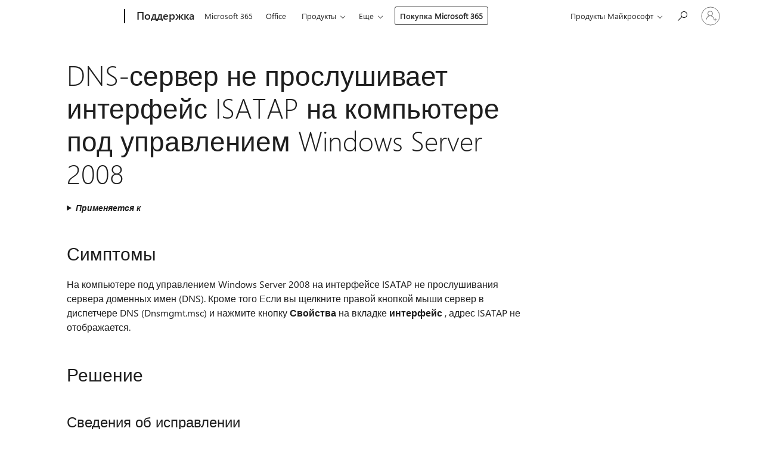

--- FILE ---
content_type: text/html; charset=utf-8
request_url: https://support.microsoft.com/ru-ru/topic/dns-%D1%81%D0%B5%D1%80%D0%B2%D0%B5%D1%80-%D0%BD%D0%B5-%D0%BF%D1%80%D0%BE%D1%81%D0%BB%D1%83%D1%88%D0%B8%D0%B2%D0%B0%D0%B5%D1%82-%D0%B8%D0%BD%D1%82%D0%B5%D1%80%D1%84%D0%B5%D0%B9%D1%81-isatap-%D0%BD%D0%B0-%D0%BA%D0%BE%D0%BC%D0%BF%D1%8C%D1%8E%D1%82%D0%B5%D1%80%D0%B5-%D0%BF%D0%BE%D0%B4-%D1%83%D0%BF%D1%80%D0%B0%D0%B2%D0%BB%D0%B5%D0%BD%D0%B8%D0%B5%D0%BC-windows-server-2008-cbda99c7-2e07-dea8-6fe5-43b19952a6c9
body_size: 183435
content:

<!DOCTYPE html>
<html lang="ru-RU" dir="ltr">
<head>
	<meta charset="utf-8" />
	<meta name="viewport" content="width=device-width, initial-scale=1.0" />
	<title>DNS-&#x441;&#x435;&#x440;&#x432;&#x435;&#x440; &#x43D;&#x435; &#x43F;&#x440;&#x43E;&#x441;&#x43B;&#x443;&#x448;&#x438;&#x432;&#x430;&#x435;&#x442; &#x438;&#x43D;&#x442;&#x435;&#x440;&#x444;&#x435;&#x439;&#x441; ISATAP &#x43D;&#x430; &#x43A;&#x43E;&#x43C;&#x43F;&#x44C;&#x44E;&#x442;&#x435;&#x440;&#x435; &#x43F;&#x43E;&#x434; &#x443;&#x43F;&#x440;&#x430;&#x432;&#x43B;&#x435;&#x43D;&#x438;&#x435;&#x43C; Windows Server 2008 - &#x421;&#x43B;&#x443;&#x436;&#x431;&#x430; &#x43F;&#x43E;&#x434;&#x434;&#x435;&#x440;&#x436;&#x43A;&#x438; &#x41C;&#x430;&#x439;&#x43A;&#x440;&#x43E;&#x441;&#x43E;&#x444;&#x442;</title>
	
	
		<link rel="canonical" href="https://support.microsoft.com/ru-ru/topic/dns-%D1%81%D0%B5%D1%80%D0%B2%D0%B5%D1%80-%D0%BD%D0%B5-%D0%BF%D1%80%D0%BE%D1%81%D0%BB%D1%83%D1%88%D0%B8%D0%B2%D0%B0%D0%B5%D1%82-%D0%B8%D0%BD%D1%82%D0%B5%D1%80%D1%84%D0%B5%D0%B9%D1%81-isatap-%D0%BD%D0%B0-%D0%BA%D0%BE%D0%BC%D0%BF%D1%8C%D1%8E%D1%82%D0%B5%D1%80%D0%B5-%D0%BF%D0%BE%D0%B4-%D1%83%D0%BF%D1%80%D0%B0%D0%B2%D0%BB%D0%B5%D0%BD%D0%B8%D0%B5%D0%BC-windows-server-2008-cbda99c7-2e07-dea8-6fe5-43b19952a6c9" />

			<link rel="alternate" hreflang="ar-SA" href="https://support.microsoft.com/ar-sa/topic/%D9%85%D9%84%D9%82%D9%85-dns-%D8%A7%D9%84%D8%A5%D8%B5%D8%BA%D8%A7%D8%A1-%D8%B9%D9%84%D9%89-%D8%A7%D9%84%D9%88%D8%A7%D8%AC%D9%87%D8%A9-isatap-%D8%B9%D9%84%D9%89-%D8%AC%D9%87%D8%A7%D8%B2-%D9%83%D9%85%D8%A8%D9%8A%D9%88%D8%AA%D8%B1-%D9%8A%D8%B3%D8%AA%D9%86%D8%AF-%D8%A5%D9%84%D9%89-windows-server-2008-cbda99c7-2e07-dea8-6fe5-43b19952a6c9" />
			<link rel="alternate" hreflang="bg-BG" href="https://support.microsoft.com/bg-bg/topic/dns-%D1%81%D1%8A%D1%80%D0%B2%D1%8A%D1%80%D1%8A%D1%82-%D0%BD%D0%B5-%D1%81%D0%BB%D1%83%D1%88%D0%B0-isatap-%D0%B8%D0%BD%D1%82%D0%B5%D1%80%D1%84%D0%B5%D0%B9%D1%81-%D0%BD%D0%B0-%D0%BA%D0%BE%D0%BC%D0%BF%D1%8E%D1%82%D1%8A%D1%80-%D1%81-windows-server-2008-cbda99c7-2e07-dea8-6fe5-43b19952a6c9" />
			<link rel="alternate" hreflang="cs-CZ" href="https://support.microsoft.com/cs-cz/topic/dns-server-nen%C3%AD-naslouch%C3%A1n%C3%AD-rozhran%C3%AD-isatap-v-po%C4%8D%C3%ADta%C4%8Di-se-syst%C3%A9mem-windows-server-2008-cbda99c7-2e07-dea8-6fe5-43b19952a6c9" />
			<link rel="alternate" hreflang="de-DE" href="https://support.microsoft.com/de-de/topic/der-dns-server-h%C3%B6rt-nicht-auf-der-isatap-schnittstelle-auf-einem-windows-server-2008-basierten-computer-cbda99c7-2e07-dea8-6fe5-43b19952a6c9" />
			<link rel="alternate" hreflang="el-GR" href="https://support.microsoft.com/el-gr/topic/%CE%BF-%CE%B4%CE%B9%CE%B1%CE%BA%CE%BF%CE%BC%CE%B9%CF%83%CF%84%CE%AE%CF%82-dns-%CE%B4%CE%B5%CE%BD-%CE%BA%CE%AC%CE%BD%CE%B5%CE%B9-%CE%B1%CE%BA%CF%81%CF%8C%CE%B1%CF%83%CE%B7-%CF%83%CF%84%CE%B7-%CE%B4%CE%B9%CE%B1%CF%83%CF%8D%CE%BD%CE%B4%CE%B5%CF%83%CE%B7-isatap-%CF%83%CE%B5-%CE%AD%CE%BD%CE%B1%CE%BD-%CF%85%CF%80%CE%BF%CE%BB%CE%BF%CE%B3%CE%B9%CF%83%CF%84%CE%AE-%CF%80%CE%BF%CF%85-%CE%B2%CE%B1%CF%83%CE%AF%CE%B6%CE%B5%CF%84%CE%B1%CE%B9-%CF%83%CE%B5-windows-server-2008-cbda99c7-2e07-dea8-6fe5-43b19952a6c9" />
			<link rel="alternate" hreflang="en-AU" href="https://support.microsoft.com/en-au/topic/the-dns-server-does-not-listen-on-the-isatap-interface-on-a-windows-server-2008-based-computer-cbda99c7-2e07-dea8-6fe5-43b19952a6c9" />
			<link rel="alternate" hreflang="en-GB" href="https://support.microsoft.com/en-gb/topic/the-dns-server-does-not-listen-on-the-isatap-interface-on-a-windows-server-2008-based-computer-cbda99c7-2e07-dea8-6fe5-43b19952a6c9" />
			<link rel="alternate" hreflang="en-US" href="https://support.microsoft.com/en-us/topic/the-dns-server-does-not-listen-on-the-isatap-interface-on-a-windows-server-2008-based-computer-cbda99c7-2e07-dea8-6fe5-43b19952a6c9" />
			<link rel="alternate" hreflang="es-ES" href="https://support.microsoft.com/es-es/topic/el-servidor-dns-no-escucha-en-la-interfaz-isatap-en-un-equipo-basado-en-windows-server-2008-cbda99c7-2e07-dea8-6fe5-43b19952a6c9" />
			<link rel="alternate" hreflang="et-EE" href="https://support.microsoft.com/et-ee/topic/dns-server-ei-kuula-isatap-kasutajaliidese-windows-server-2008-ga-arvutis-cbda99c7-2e07-dea8-6fe5-43b19952a6c9" />
			<link rel="alternate" hreflang="fr-FR" href="https://support.microsoft.com/fr-fr/topic/le-serveur-dns-n-%C3%A9coute-pas-sur-l-interface-isatap-sur-un-ordinateur-windows-server-2008-cbda99c7-2e07-dea8-6fe5-43b19952a6c9" />
			<link rel="alternate" hreflang="he-IL" href="https://support.microsoft.com/he-il/topic/%D7%A9%D7%A8%D7%AA-dns-%D7%90%D7%99%D7%A0%D7%95-%D7%9E%D7%90%D7%96%D7%99%D7%9F-%D7%91%D7%9E%D7%9E%D7%A9%D7%A7-isatap-%D7%91%D7%9E%D7%97%D7%A9%D7%91-%D7%9E%D7%91%D7%95%D7%A1%D7%A1-windows-server-2008-cbda99c7-2e07-dea8-6fe5-43b19952a6c9" />
			<link rel="alternate" hreflang="id-ID" href="https://support.microsoft.com/id-id/topic/dns-server-tidak-mendengarkan-pada-antarmuka-isatap-pada-komputer-berbasis-windows-server-2008-cbda99c7-2e07-dea8-6fe5-43b19952a6c9" />
			<link rel="alternate" hreflang="it-IT" href="https://support.microsoft.com/it-it/topic/il-server-dns-non-%C3%A8-in-ascolto-sull-interfaccia-isatap-in-un-computer-basato-su-windows-server-2008-cbda99c7-2e07-dea8-6fe5-43b19952a6c9" />
			<link rel="alternate" hreflang="ja-JP" href="https://support.microsoft.com/ja-jp/topic/dns-%E3%82%B5%E3%83%BC%E3%83%90%E3%83%BC%E3%81%8C-windows-server-2008-%E3%83%99%E3%83%BC%E3%82%B9%E3%81%AE%E3%82%B3%E3%83%B3%E3%83%94%E3%83%A5%E3%83%BC%E3%82%BF%E3%83%BC%E4%B8%8A%E3%81%AE-isatap-%E3%82%A4%E3%83%B3%E3%82%BF%E3%83%BC%E3%83%95%E3%82%A7%E3%82%A4%E3%82%B9%E3%82%92%E3%83%AA%E3%83%83%E3%82%B9%E3%83%B3%E3%81%97%E3%81%BE%E3%81%9B%E3%82%93-cbda99c7-2e07-dea8-6fe5-43b19952a6c9" />
			<link rel="alternate" hreflang="ko-KR" href="https://support.microsoft.com/ko-kr/topic/windows-server-2008-%EA%B8%B0%EB%B0%98-%EC%BB%B4%ED%93%A8%ED%84%B0%EC%97%90%EC%84%9C-isatap-%EC%9D%B8%ED%84%B0%ED%8E%98%EC%9D%B4%EC%8A%A4%EC%97%90%EC%84%9C-dns-%EC%84%9C%EB%B2%84%EA%B0%80-%EC%88%98%EC%8B%A0-%EB%8C%80%EA%B8%B0-%ED%95%98%EC%A7%80-%EC%95%8A%EC%8A%B5%EB%8B%88%EB%8B%A4-cbda99c7-2e07-dea8-6fe5-43b19952a6c9" />
			<link rel="alternate" hreflang="lt-LT" href="https://support.microsoft.com/lt-lt/topic/dns-serveris-n%C4%97ra-klausytis-isatap-s%C4%85sajos-kompiuteryje-su-windows-server-2008-cbda99c7-2e07-dea8-6fe5-43b19952a6c9" />
			<link rel="alternate" hreflang="lv-LV" href="https://support.microsoft.com/lv-lv/topic/dns-servera-klaus%C4%ABties-isatap-interfeis%C4%81-dator%C4%81-kur%C4%81-darbojas-sist%C4%93ma-windows-server-2008-cbda99c7-2e07-dea8-6fe5-43b19952a6c9" />
			<link rel="alternate" hreflang="nb-NO" href="https://support.microsoft.com/nb-no/topic/dns-serveren-lytter-ikke-p%C3%A5-isatap-grensesnitt-p%C3%A5-en-windows-server-2008-basert-datamaskin-cbda99c7-2e07-dea8-6fe5-43b19952a6c9" />
			<link rel="alternate" hreflang="nl-NL" href="https://support.microsoft.com/nl-nl/topic/de-dns-server-luistert-niet-op-de-isatap-interface-op-een-computer-met-windows-server-2008-cbda99c7-2e07-dea8-6fe5-43b19952a6c9" />
			<link rel="alternate" hreflang="pl-PL" href="https://support.microsoft.com/pl-pl/topic/serwer-dns-nie-b%C4%99dzie-nas%C5%82uchiwa%C4%87-na-interfejsu-isatap-na-komputerze-z-systemem-windows-server-2008-cbda99c7-2e07-dea8-6fe5-43b19952a6c9" />
			<link rel="alternate" hreflang="pt-BR" href="https://support.microsoft.com/pt-br/topic/o-servidor-dns-n%C3%A3o-ouvir-na-interface-isatap-em-um-computador-baseado-no-windows-server-2008-cbda99c7-2e07-dea8-6fe5-43b19952a6c9" />
			<link rel="alternate" hreflang="pt-PT" href="https://support.microsoft.com/pt-pt/topic/o-servidor-de-dns-n%C3%A3o-escuta-a-interface-isatap-num-computador-baseado-no-windows-server-2008-cbda99c7-2e07-dea8-6fe5-43b19952a6c9" />
			<link rel="alternate" hreflang="ro-RO" href="https://support.microsoft.com/ro-ro/topic/serverul-dns-nu-asculta-pe-interfa%C8%9Ba-isatap-pe-un-computer-windows-server-2008-cbda99c7-2e07-dea8-6fe5-43b19952a6c9" />
			<link rel="alternate" hreflang="ru-RU" href="https://support.microsoft.com/ru-ru/topic/dns-%D1%81%D0%B5%D1%80%D0%B2%D0%B5%D1%80-%D0%BD%D0%B5-%D0%BF%D1%80%D0%BE%D1%81%D0%BB%D1%83%D1%88%D0%B8%D0%B2%D0%B0%D0%B5%D1%82-%D0%B8%D0%BD%D1%82%D0%B5%D1%80%D1%84%D0%B5%D0%B9%D1%81-isatap-%D0%BD%D0%B0-%D0%BA%D0%BE%D0%BC%D0%BF%D1%8C%D1%8E%D1%82%D0%B5%D1%80%D0%B5-%D0%BF%D0%BE%D0%B4-%D1%83%D0%BF%D1%80%D0%B0%D0%B2%D0%BB%D0%B5%D0%BD%D0%B8%D0%B5%D0%BC-windows-server-2008-cbda99c7-2e07-dea8-6fe5-43b19952a6c9" />
			<link rel="alternate" hreflang="sk-SK" href="https://support.microsoft.com/sk-sk/topic/dns-server-nie-vypo%C4%8Du%C5%A5-isatap-rozhrania-v-po%C4%8D%C3%ADta%C4%8Di-so-syst%C3%A9mom-windows-server-2008-cbda99c7-2e07-dea8-6fe5-43b19952a6c9" />
			<link rel="alternate" hreflang="sv-SE" href="https://support.microsoft.com/sv-se/topic/dns-servern-lyssnar-inte-p%C3%A5-isatap-gr%C3%A4nssnitt-p%C3%A5-en-dator-med-windows-server-2008-cbda99c7-2e07-dea8-6fe5-43b19952a6c9" />
			<link rel="alternate" hreflang="th-TH" href="https://support.microsoft.com/th-th/topic/%E0%B9%80%E0%B8%8B%E0%B8%B4%E0%B8%A3%E0%B9%8C%E0%B8%9F%E0%B9%80%E0%B8%A7%E0%B8%AD%E0%B8%A3%E0%B9%8C-dns-%E0%B9%84%E0%B8%A1%E0%B9%88%E0%B8%9F%E0%B8%B1%E0%B8%87%E0%B8%9A%E0%B8%99%E0%B8%AD%E0%B8%B4%E0%B8%99%E0%B9%80%E0%B8%97%E0%B8%AD%E0%B8%A3%E0%B9%8C%E0%B9%80%E0%B8%9F%E0%B8%8B-isatap-%E0%B8%9A%E0%B8%99%E0%B8%84%E0%B8%AD%E0%B8%A1%E0%B8%9E%E0%B8%B4%E0%B8%A7%E0%B9%80%E0%B8%95%E0%B8%AD%E0%B8%A3%E0%B9%8C%E0%B8%97%E0%B8%B5%E0%B9%88%E0%B9%83%E0%B8%8A%E0%B9%89-windows-server-2008-cbda99c7-2e07-dea8-6fe5-43b19952a6c9" />
			<link rel="alternate" hreflang="tr-TR" href="https://support.microsoft.com/tr-tr/topic/dns-sunucusu-windows-server-2008-tabanl%C4%B1-bir-bilgisayarda-isatap-arabirim-%C3%BCzerinde-dinlemez-cbda99c7-2e07-dea8-6fe5-43b19952a6c9" />
			<link rel="alternate" hreflang="uk-UA" href="https://support.microsoft.com/uk-ua/topic/dns-%D1%81%D0%B5%D1%80%D0%B2%D0%B5%D1%80-%D0%BD%D0%B5-%D0%B2%D0%B8%D0%BA%D0%BE%D0%BD%D0%B0%D1%94-isatap-%D1%96%D0%BD%D1%82%D0%B5%D1%80%D1%84%D0%B5%D0%B9%D1%81%D1%83-%D0%BD%D0%B0-%D0%BA%D0%BE%D0%BC%D0%BF-%D1%8E%D1%82%D0%B5%D1%80%D1%96-%D0%BF%D1%96%D0%B4-%D0%BA%D0%B5%D1%80%D1%83%D0%B2%D0%B0%D0%BD%D0%BD%D1%8F%D0%BC-windows-server-2008-cbda99c7-2e07-dea8-6fe5-43b19952a6c9" />
			<link rel="alternate" hreflang="vi-VN" href="https://support.microsoft.com/vi-vn/topic/m%C3%A1y-ch%E1%BB%A7-dns-kh%C3%B4ng-nghe-tr%C3%AAn-giao-di%E1%BB%87n-isatap-tr%C3%AAn-m%C3%A1y-t%C3%ADnh-ch%E1%BA%A1y-windows-server-2008-cbda99c7-2e07-dea8-6fe5-43b19952a6c9" />
			<link rel="alternate" hreflang="zh-CN" href="https://support.microsoft.com/zh-cn/topic/dns-%E6%9C%8D%E5%8A%A1%E5%99%A8%E4%B8%8D%E5%9C%A8%E5%9F%BA%E4%BA%8E-windows-server-2008-%E7%9A%84%E8%AE%A1%E7%AE%97%E6%9C%BA%E4%B8%8A%E7%9A%84-isatap-%E6%8E%A5%E5%8F%A3%E4%B8%8A%E4%BE%A6%E5%90%AC-cbda99c7-2e07-dea8-6fe5-43b19952a6c9" />
			<link rel="alternate" hreflang="zh-HK" href="https://support.microsoft.com/zh-hk/topic/dns-%E4%BC%BA%E6%9C%8D%E5%99%A8%E4%B8%8D%E6%9C%83%E5%9C%A8-windows-server-2008-%E7%82%BA%E5%9F%BA%E7%A4%8E%E7%9A%84%E9%9B%BB%E8%85%A6%E4%B8%8A%E7%9A%84-isatap-%E4%BB%8B%E9%9D%A2%E4%B8%8A%E6%8E%A5%E8%81%BD-cbda99c7-2e07-dea8-6fe5-43b19952a6c9" />
			<link rel="alternate" hreflang="zh-TW" href="https://support.microsoft.com/zh-tw/topic/dns-%E4%BC%BA%E6%9C%8D%E5%99%A8%E4%B8%8D%E6%9C%83%E5%9C%A8-windows-server-2008-%E7%82%BA%E5%9F%BA%E7%A4%8E%E7%9A%84%E9%9B%BB%E8%85%A6%E4%B8%8A%E7%9A%84-isatap-%E4%BB%8B%E9%9D%A2%E4%B8%8A%E6%8E%A5%E8%81%BD-cbda99c7-2e07-dea8-6fe5-43b19952a6c9" />
	<meta name="awa-articleGuid" content="cbda99c7-2e07-dea8-6fe5-43b19952a6c9" />
	
	<meta name="description" content="&#x412; &#x441;&#x442;&#x430;&#x442;&#x44C;&#x435; &#x43E;&#x43F;&#x438;&#x441;&#x44B;&#x432;&#x430;&#x435;&#x442;&#x441;&#x44F; &#x43F;&#x440;&#x43E;&#x431;&#x43B;&#x435;&#x43C;&#x430;, DNS-&#x441;&#x435;&#x440;&#x432;&#x435;&#x440; &#x43D;&#x435; &#x43F;&#x440;&#x43E;&#x441;&#x43B;&#x443;&#x448;&#x438;&#x432;&#x430;&#x435;&#x442; &#x43D;&#x430; &#x438;&#x43D;&#x442;&#x435;&#x440;&#x444;&#x435;&#x439;&#x441;&#x435; ISATAP &#x43D;&#x430; &#x43A;&#x43E;&#x43C;&#x43F;&#x44C;&#x44E;&#x442;&#x435;&#x440;&#x435; &#x43F;&#x43E;&#x434; &#x443;&#x43F;&#x440;&#x430;&#x432;&#x43B;&#x435;&#x43D;&#x438;&#x435;&#x43C; Windows Server 2008." />
	<meta name="firstPublishedDate" content="2017-02-23" />
	<meta name="lastPublishedDate" content="2021-12-20" />
	<meta name="commitId" content="388853b3d34bf03225b2be5f67abf6e9da30faa8" />
	<meta name="schemaName" content="ARTICLE" />
	<meta name="awa-schemaName" content="ARTICLE" />

	
	
	
	
	
	<meta name="search.description" content="&#x412; &#x441;&#x442;&#x430;&#x442;&#x44C;&#x435; &#x43E;&#x43F;&#x438;&#x441;&#x44B;&#x432;&#x430;&#x435;&#x442;&#x441;&#x44F; &#x43F;&#x440;&#x43E;&#x431;&#x43B;&#x435;&#x43C;&#x430;, DNS-&#x441;&#x435;&#x440;&#x432;&#x435;&#x440; &#x43D;&#x435; &#x43F;&#x440;&#x43E;&#x441;&#x43B;&#x443;&#x448;&#x438;&#x432;&#x430;&#x435;&#x442; &#x43D;&#x430; &#x438;&#x43D;&#x442;&#x435;&#x440;&#x444;&#x435;&#x439;&#x441;&#x435; ISATAP &#x43D;&#x430; &#x43A;&#x43E;&#x43C;&#x43F;&#x44C;&#x44E;&#x442;&#x435;&#x440;&#x435; &#x43F;&#x43E;&#x434; &#x443;&#x43F;&#x440;&#x430;&#x432;&#x43B;&#x435;&#x43D;&#x438;&#x435;&#x43C; Windows Server 2008." />
	<meta name="search.IsOfficeDoc" content="true" />
	
	
	
	
	<meta name="search.products" content="333f3bd9-9578-fda0-5919-4b8fa39524c3,f62ed778-6986-d76e-c007-40a28315ffbf,c2628421-ad67-7b37-cbb2-c1b1f4d4ffab,34f6fef7-35d2-ef78-7283-10ba9775651d,4a9fe6cd-8fb9-4481-20af-b805feca9c7b,cddeb3eb-1ea0-0870-5c35-3cf782493a3f" />
	
	
	
	<meta name="search.mkt" content="ru-RU" />

	<meta name="ms.product" content="333f3bd9-9578-fda0-5919-4b8fa39524c3,f62ed778-6986-d76e-c007-40a28315ffbf,c2628421-ad67-7b37-cbb2-c1b1f4d4ffab,34f6fef7-35d2-ef78-7283-10ba9775651d,4a9fe6cd-8fb9-4481-20af-b805feca9c7b,cddeb3eb-1ea0-0870-5c35-3cf782493a3f" />
	<meta name="ms.productName" content="Windows Server 2008 Standard,Windows Server 2008 Enterprise,Windows Server 2008 Datacenter,Windows Server 2008 Standard without Hyper-V,Windows Server 2008 Enterprise without Hyper-V,Windows Server 2008 Datacenter without Hyper-V" />
	<meta name="ms.lang" content="ru" />
	<meta name="ms.loc" content="RU" />
	<meta name="ms.ocpub.assetID" content="cbda99c7-2e07-dea8-6fe5-43b19952a6c9" />

	<meta name="awa-kb_id" content="958194" />
	<meta name="awa-isContactUsAllowed" content="false" />
	<meta name="awa-asst" content="cbda99c7-2e07-dea8-6fe5-43b19952a6c9" />
	<meta name="awa-pageType" content="Article" />
	



	


<meta name="awa-env" content="Production" />
<meta name="awa-market" content="ru-RU" />
<meta name="awa-contentlang" content="ru" />
<meta name="awa-userFlightingId" content="71c1065c-fced-4e65-85ec-0139e8a69b01" />
<meta name="awa-expid" content="P-R-1753027-1-1;P-R-1087983-1-1;P-E-1693585-C1-3;P-E-1661482-C1-3;P-E-1660511-C1-3;P-E-1656596-2-5;P-E-1551018-2-8;P-E-1585233-C1-3;P-E-1570667-C1-4;P-E-1560750-2-7;P-E-1554013-C1-6;P-E-1536917-C1-5;P-E-1526785-2-5;P-E-1260007-C1-3;P-E-1046152-C1-3;P-R-1545158-1-4;P-R-1426254-2-6;P-R-1392118-1-2;P-R-1245128-2-4;P-R-1235984-2-3;P-R-1211158-1-4;P-R-1150391-2-8;P-R-1150395-2-8;P-R-1150399-2-8;P-R-1150396-2-8;P-R-1150394-2-8;P-R-1150390-2-8;P-R-1150386-2-8;P-R-1146801-1-11;P-R-1141562-1-2;P-R-1141283-2-9;P-R-1136354-8-9;P-R-1119659-1-16;P-R-1119437-1-17;P-R-1116805-2-18;P-R-1116803-2-20;P-R-1114100-1-2;P-R-1096341-2-6;P-R-1088825-2-10;P-R-1089468-1-2;P-R-1085248-1-2;P-R-1072011-12-8;P-R-1033854-4-6;P-R-1029969-4-4;P-R-1020735-7-10;P-R-1018544-4-7;P-R-1009708-2-9;P-R-1005895-2-11;P-R-113175-4-7;P-R-110379-1-7;P-R-107838-1-7;P-R-106524-1-3;P-R-103787-2-5;P-R-101783-1-2;P-R-97577-1-5;P-R-97457-1-10;P-R-94390-1-2;P-R-94360-10-25;P-R-94063-1-1;P-R-93416-1-3;P-R-90963-2-2;P-R-73296-2-15" />
<meta name="awa-irisId" />
<meta name="awa-origindatacenter" content="East US" />
<meta name="awa-variationid" content="ECS" />
<meta name="awa-prdct" content="office.com" />
<meta name="awa-stv" content="3.0.0-09ad8533cf0040dbd4a6c9c70c9689a2411c6a65&#x2B;09ad8533cf0040dbd4a6c9c70c9689a2411c6a65" />


 
	<meta name="awa-title" content="DNS-&#x441;&#x435;&#x440;&#x432;&#x435;&#x440; &#x43D;&#x435; &#x43F;&#x440;&#x43E;&#x441;&#x43B;&#x443;&#x448;&#x438;&#x432;&#x430;&#x435;&#x442; &#x438;&#x43D;&#x442;&#x435;&#x440;&#x444;&#x435;&#x439;&#x441; ISATAP &#x43D;&#x430; &#x43A;&#x43E;&#x43C;&#x43F;&#x44C;&#x44E;&#x442;&#x435;&#x440;&#x435; &#x43F;&#x43E;&#x434; &#x443;&#x43F;&#x440;&#x430;&#x432;&#x43B;&#x435;&#x43D;&#x438;&#x435;&#x43C; Windows Server 2008 - &#x421;&#x43B;&#x443;&#x436;&#x431;&#x430; &#x43F;&#x43E;&#x434;&#x434;&#x435;&#x440;&#x436;&#x43A;&#x438; &#x41C;&#x430;&#x439;&#x43A;&#x440;&#x43E;&#x441;&#x43E;&#x444;&#x442;" />
	
	<meta name="awa-selfHelpExp" content="railbanner_m365" />
	<meta name="awa-dataBoundary" content="WW" />

	<link rel="stylesheet" href="/css/fonts/site-fonts.css?v=XWcxZPSEmN3tnHWAVMOFsAlPJq7aug49fUGb8saTNjw" />
	<link rel="stylesheet" href="/css/glyphs/glyphs.css?v=VOnvhT441Pay0WAKH5gdcXXigXpiuNbaQcI9DgXyoDE" />

	

    <link rel="dns-prefetch" href="https://aadcdn.msftauth.net" />
    <link rel="preconnect" href="https://aadcdn.msftauth.net" crossorigin=&quot;anonymous&quot; />
    <link rel="dns-prefetch" href="https://browser.events.data.microsoft.com" />
    <link rel="preconnect" href="https://browser.events.data.microsoft.com" crossorigin=&quot;anonymous&quot; />
    <link rel="dns-prefetch" href="https://c.s-microsoft.com" />
    <link rel="preconnect" href="https://c.s-microsoft.com" crossorigin=&quot;anonymous&quot; />
    <link rel="dns-prefetch" href="https://img-prod-cms-rt-microsoft-com.akamaized.net" />
    <link rel="preconnect" href="https://img-prod-cms-rt-microsoft-com.akamaized.net" crossorigin=&quot;anonymous&quot; />
    <link rel="dns-prefetch" href="https://js.monitor.azure.com" />
    <link rel="preconnect" href="https://js.monitor.azure.com" crossorigin=&quot;anonymous&quot; />
    <link rel="dns-prefetch" href="https://logincdn.msauth.net" />
    <link rel="preconnect" href="https://logincdn.msauth.net" crossorigin=&quot;anonymous&quot; />
    <link rel="dns-prefetch" href="https://mem.gfx.ms" />
    <link rel="preconnect" href="https://mem.gfx.ms" crossorigin=&quot;anonymous&quot; />
    <link rel="dns-prefetch" href="https://www.microsoft.com" />
    <link rel="preconnect" href="https://www.microsoft.com" crossorigin=&quot;anonymous&quot; />


	<link rel="stylesheet" href="/css/Article/article.css?v=0L89BVeP4I_vlf3G71MrPYAXM1CtRPw6ZcJwIduUvCA" />
	
	<link rel="stylesheet" href="/css/SearchBox/search-box.css?v=bybwzGBajHicVXspVs540UfV0swW0vCbOmBjBryj9N4" />
	<link rel="stylesheet" href="/css/sitewide/articleCss-overwrite.css?v=D0lQRoIlvFHSQBRTb-gAQ5KkFe8B8NuSoliBjnT5xZ4" />
	
	
	<link rel="stylesheet" href="/css/MeControlCallout/teaching-callout.css?v=690pjf05o15fVEafEpUwgaF8vqVfOkp5wP1Jl9gE99U" />
	
	<noscript>
		<link rel="stylesheet" href="/css/Article/article.noscript.css?v=88-vV8vIkcKpimEKjULkqpt8CxdXf5avAeGxsHgVOO0" />
	</noscript>

	<link rel="stylesheet" href="/css/promotionbanner/promotion-banner.css?v=cAmflE3c6Gw7niTOiMPEie9MY87yDE2mSl3DO7_jZRI" media="none" onload="this.media=&#x27;all&#x27;" /><noscript><link href="/css/promotionbanner/promotion-banner.css?v=cAmflE3c6Gw7niTOiMPEie9MY87yDE2mSl3DO7_jZRI" rel="stylesheet"></noscript>
	
	<link rel="stylesheet" href="/css/ArticleSupportBridge/article-support-bridge.css?v=R_P0TJvD9HoRHQBEdvBR1WhNn7dSbvOYWmVA9taxbpM" media="none" onload="this.media=&#x27;all&#x27;" /><noscript><link href="/css/ArticleSupportBridge/article-support-bridge.css?v=R_P0TJvD9HoRHQBEdvBR1WhNn7dSbvOYWmVA9taxbpM" rel="stylesheet"></noscript>
	<link rel="stylesheet" href="/css/StickyFeedback/sticky-feedback.css?v=cMfNdAUue7NxZUj3dIt_v5DIuzmw9ohJW109iXQpWnI" media="none" onload="this.media=&#x27;all&#x27;" /><noscript><link href="/css/StickyFeedback/sticky-feedback.css?v=cMfNdAUue7NxZUj3dIt_v5DIuzmw9ohJW109iXQpWnI" rel="stylesheet"></noscript>
	<link rel="stylesheet" href="/css/feedback/feedback.css?v=Rkcw_yfLWOMtOcWOljMOiZgymMcrG0GDpo4Lf-TUzPo" media="none" onload="this.media=&#x27;all&#x27;" /><noscript><link href="/css/feedback/feedback.css?v=Rkcw_yfLWOMtOcWOljMOiZgymMcrG0GDpo4Lf-TUzPo" rel="stylesheet"></noscript>
	
	

	<link rel="apple-touch-icon" sizes="180x180" href="/apple-touch-icon.png">
<link rel="icon" type="image/png" sizes="32x32" href="/favicon-32x32.png">
<link rel="icon" type="image/png" sizes="16x16" href="/favicon-16x16.png">


	
        <link rel="stylesheet" href="https://www.microsoft.com/onerfstatics/marketingsites-wcus-prod/cyrillic/shell/_scrf/css/themes=default.device=uplevel_web_pc/63-57d110/c9-be0100/a6-e969ef/43-9f2e7c/82-8b5456/a0-5d3913/4f-460e79/ae-f1ac0c?ver=2.0&amp;_cf=02242021_3231" type="text/css" media="all" />
    

	
	
	<script type="text/javascript">
		var OOGlobal = {
			BaseDomain: location.protocol + "//" + location.host,
			Culture: "ru-RU",
			Language: "ru",
			LCID: "1049",
			IsAuthenticated: "False",
			WebAppUrl: "https://office.com/start",
			GUID: "cbda99c7-2e07-dea8-6fe5-43b19952a6c9",
			Platform: navigator.platform,
			MixOembedUrl: "https://mix.office.com/oembed/",
			MixWatchUrl: "https://mix.office.com/watch/"
		};
	</script>

	
		


<script type="text/javascript">
	(function () {
		var creativeReady = false;
		var isSilentSignInComplete = false;
		var authInfo = {
			authType: "None",
			puid: "",
			tenantId: "",
			isAdult: true
			};

		var renderPromotion = function (dataBoundary) {
			if (creativeReady && isSilentSignInComplete) {
				window.UcsCreative.renderTemplate({
					partnerId: "7bb7e07d-3e57-4ee3-b78f-26a4292b841a",
					shouldSetUcsMuid: true,
					dataBoundary: dataBoundary,
					attributes: {
						placement: "88000534",
						locale: "ru-ru",
						country: "ru",
						scs_ecsFlightId: "P-R-1753027-1;P-R-1087983-1;P-E-1693585-C1;P-E-1661482-C1;P-E-1660511-C1;P-E-1656596-2;P-E-1551018-2;P-E-1585233-C1;P-E-1570667-C1;P-E-1560750-2;P-E-1554013-C1;P-E-1536917-C1;P-E-1526785-2;P-E-1260007-C1;P-E-1046152-C1;P-R-1545158-1;P-R-1426254-2;P-R-1392118-1;P-R-1245128-2;P-R-1235984-2;P-R-1211158-1;P-R-1150391-2;P-R-1150395-2;P-R-1150399-2;P-R-1150396-2;P-R-1150394-2;P-R-1150390-2;P-R-1150386-2;P-R-1146801-1;P-R-1141562-1;P-R-1141283-2;P-R-1136354-8;P-R-1119659-1;P-R-1119437-1;P-R-1116805-2;P-R-1116803-2;P-R-1114100-1;P-R-1096341-2;P-R-1088825-2;P-R-1089468-1;P-R-1085248-1;P-R-1072011-12;P-R-1033854-4;P-R-1029969-4;P-R-1020735-7;P-R-1018544-4;P-R-1009708-2;P-R-1005895-2;P-R-113175-4;P-R-110379-1;P-R-107838-1;P-R-106524-1;P-R-103787-2;P-R-101783-1;P-R-97577-1;P-R-97457-1;P-R-94390-1;P-R-94360-10;P-R-94063-1;P-R-93416-1;P-R-90963-2;P-R-73296-2",
						SCS_promotionCategory: "uhfbuybutton;railbanner_m365",
						articleType: "railbanner_m365",
						operatingSystem: "Mac",
						authType: authInfo.authType,
						PUID: authInfo.puid,
						TenantId: authInfo.tenantId,
                        TOPT: "",
                        AdditionalBannerId: "ucsRailInlineContainer",
					}
				});
			}
		};

		window.document.addEventListener('ucsCreativeRendered', function () {
			if (typeof window.initPromotionLogger !== 'undefined') {
				window.initPromotionLogger();
			}
		});

		window.document.addEventListener('ucsCreativeReady', function () {
			creativeReady = true;
			renderPromotion("WW");
		});

		if (!isSilentSignInComplete) {
			window.document.addEventListener('silentSignInComplete', function (event) {
				if (event.detail && event.detail.puid) {
					authInfo.isAdult = event.detail.isAdult;
					authInfo.authType = event.detail.authType;
					authInfo.puid = event.detail.puid;
					authInfo.tenantId = event.detail.account.tenantId;
				}

				isSilentSignInComplete = true;
				renderPromotion(event.detail.dataBoundary);
			});
		}
	})();
</script>

<script type="text/javascript" defer src="/lib/ucs/dist/ucsCreativeService.js?v=RNwXI4r6IRH1mrd2dPPGZEYOQnUcs8HAddnyceXlw88"></script>
	

	<script>
		if (window.location.search) {
			var params = new URLSearchParams(window.location.search);
			if (params.has('action') && params.get('action') === 'download'){
				params.delete('action');
			}

			history.replaceState({}, '', window.location.pathname + (params.toString() ? '?' + params.toString() : ''));
		}
	</script>


</head>
<body class="supCont ocArticle">
	<div id="ocBodyWrapper">
		

		<div class="ucsUhfContainer"></div>

		
            <div id="headerArea" class="uhf"  data-m='{"cN":"headerArea","cT":"Area_coreuiArea","id":"a1Body","sN":1,"aN":"Body"}'>
                <div id="headerRegion"      data-region-key="headerregion" data-m='{"cN":"headerRegion","cT":"Region_coreui-region","id":"r1a1","sN":1,"aN":"a1"}' >

    <div  id="headerUniversalHeader" data-m='{"cN":"headerUniversalHeader","cT":"Module_coreui-universalheader","id":"m1r1a1","sN":1,"aN":"r1a1"}'  data-module-id="Category|headerRegion|coreui-region|headerUniversalHeader|coreui-universalheader">
        






        <a id="uhfSkipToMain" class="m-skip-to-main" href="javascript:void(0)" data-href="#supArticleContent" tabindex="0" data-m='{"cN":"Skip to content_nonnav","id":"nn1m1r1a1","sN":1,"aN":"m1r1a1"}'>Перейти к основному контенту</a>


<header class="c-uhfh context-uhf no-js c-sgl-stck c-category-header " itemscope="itemscope" data-header-footprint="/SMCConvergence/ContextualHeader-Site, fromService: True"   data-magict="true"   itemtype="http://schema.org/Organization">
    <div class="theme-light js-global-head f-closed  global-head-cont" data-m='{"cN":"Universal Header_cont","cT":"Container","id":"c2m1r1a1","sN":2,"aN":"m1r1a1"}'>
        <div class="c-uhfh-gcontainer-st">
            <button type="button" class="c-action-trigger c-glyph glyph-global-nav-button" aria-label="All Microsoft expand to see list of Microsoft products and services" initialState-label="All Microsoft expand to see list of Microsoft products and services" toggleState-label="Close All Microsoft list" aria-expanded="false" data-m='{"cN":"Mobile menu button_nonnav","id":"nn1c2m1r1a1","sN":1,"aN":"c2m1r1a1"}'></button>
            <button type="button" class="c-action-trigger c-glyph glyph-arrow-htmllegacy c-close-search" aria-label="Закрыть поиск" aria-expanded="false" data-m='{"cN":"Close Search_nonnav","id":"nn2c2m1r1a1","sN":2,"aN":"c2m1r1a1"}'></button>
                    <a id="uhfLogo" class="c-logo c-sgl-stk-uhfLogo" itemprop="url" href="https://www.microsoft.com" aria-label="Microsoft" data-m='{"cN":"GlobalNav_Logo_cont","cT":"Container","id":"c3c2m1r1a1","sN":3,"aN":"c2m1r1a1"}'>
                        <img alt="" itemprop="logo" class="c-image" src="https://uhf.microsoft.com/images/microsoft/RE1Mu3b.png" role="presentation" aria-hidden="true" />
                        <span itemprop="name" role="presentation" aria-hidden="true">Microsoft</span>
                    </a>
            <div class="f-mobile-title">
                <button type="button" class="c-action-trigger c-glyph glyph-chevron-left" aria-label="Показать больше пунктов меню" data-m='{"cN":"Mobile back button_nonnav","id":"nn4c2m1r1a1","sN":4,"aN":"c2m1r1a1"}'></button>
                <span data-global-title="Домашняя страница Майкрософт" class="js-mobile-title">Поддержка</span>
                <button type="button" class="c-action-trigger c-glyph glyph-chevron-right" aria-label="Показать больше пунктов меню" data-m='{"cN":"Mobile forward button_nonnav","id":"nn5c2m1r1a1","sN":5,"aN":"c2m1r1a1"}'></button>
            </div>
                    <div class="c-show-pipe x-hidden-vp-mobile-st">
                        <a id="uhfCatLogo" class="c-logo c-cat-logo" href="https://support.microsoft.com/ru-ru" aria-label="Поддержка" itemprop="url" data-m='{"cN":"CatNav_Поддержка_nav","id":"n6c2m1r1a1","sN":6,"aN":"c2m1r1a1"}'>
                                <span>Поддержка</span>
                        </a>
                    </div>
                <div class="cat-logo-button-cont x-hidden">
                        <button type="button" id="uhfCatLogoButton" class="c-cat-logo-button x-hidden" aria-expanded="false" aria-label="Поддержка" data-m='{"cN":"Поддержка_nonnav","id":"nn7c2m1r1a1","sN":7,"aN":"c2m1r1a1"}'>
                            Поддержка
                        </button>
                </div>



                    <nav id="uhf-g-nav" aria-label="Контекстное меню" class="c-uhfh-gnav" data-m='{"cN":"Category nav_cont","cT":"Container","id":"c8c2m1r1a1","sN":8,"aN":"c2m1r1a1"}'>
            <ul class="js-paddle-items">
                    <li class="single-link js-nav-menu x-hidden-none-mobile-vp uhf-menu-item">
                        <a class="c-uhf-nav-link" href="https://support.microsoft.com/ru-ru" data-m='{"cN":"CatNav_Главная_nav","id":"n1c8c2m1r1a1","sN":1,"aN":"c8c2m1r1a1"}' > Главная </a>
                    </li>
                                        <li class="single-link js-nav-menu uhf-menu-item">
                            <a id="c-shellmenu_0" class="c-uhf-nav-link" href="https://www.microsoft.com/microsoft-365?ocid=cmmttvzgpuy" data-m='{"id":"n2c8c2m1r1a1","sN":2,"aN":"c8c2m1r1a1"}'>Microsoft 365</a>
                        </li>
                        <li class="single-link js-nav-menu uhf-menu-item">
                            <a id="c-shellmenu_1" class="c-uhf-nav-link" href="https://www.microsoft.com/microsoft-365/microsoft-office?ocid=cmml7tr0rib" data-m='{"id":"n3c8c2m1r1a1","sN":3,"aN":"c8c2m1r1a1"}'>Office</a>
                        </li>
                        <li class="nested-menu uhf-menu-item">
                            <div class="c-uhf-menu js-nav-menu">
                                <button type="button" id="c-shellmenu_2"  aria-expanded="false" data-m='{"id":"nn4c8c2m1r1a1","sN":4,"aN":"c8c2m1r1a1"}'>Продукты</button>

                                <ul class="" data-class-idn="" aria-hidden="true" data-m='{"cT":"Container","id":"c5c8c2m1r1a1","sN":5,"aN":"c8c2m1r1a1"}'>
        <li class="js-nav-menu single-link" data-m='{"cT":"Container","id":"c1c5c8c2m1r1a1","sN":1,"aN":"c5c8c2m1r1a1"}'>
            <a id="c-shellmenu_3" class="js-subm-uhf-nav-link" href="https://support.microsoft.com/ru-ru/microsoft-365" data-m='{"id":"n1c1c5c8c2m1r1a1","sN":1,"aN":"c1c5c8c2m1r1a1"}'>Microsoft 365</a>
            
        </li>
        <li class="js-nav-menu single-link" data-m='{"cT":"Container","id":"c2c5c8c2m1r1a1","sN":2,"aN":"c5c8c2m1r1a1"}'>
            <a id="c-shellmenu_4" class="js-subm-uhf-nav-link" href="https://support.microsoft.com/ru-ru/outlook" data-m='{"id":"n1c2c5c8c2m1r1a1","sN":1,"aN":"c2c5c8c2m1r1a1"}'>Outlook</a>
            
        </li>
        <li class="js-nav-menu single-link" data-m='{"cT":"Container","id":"c3c5c8c2m1r1a1","sN":3,"aN":"c5c8c2m1r1a1"}'>
            <a id="c-shellmenu_5" class="js-subm-uhf-nav-link" href="https://support.microsoft.com/ru-ru/teams" data-m='{"id":"n1c3c5c8c2m1r1a1","sN":1,"aN":"c3c5c8c2m1r1a1"}'>Microsoft Teams</a>
            
        </li>
        <li class="js-nav-menu single-link" data-m='{"cT":"Container","id":"c4c5c8c2m1r1a1","sN":4,"aN":"c5c8c2m1r1a1"}'>
            <a id="c-shellmenu_6" class="js-subm-uhf-nav-link" href="https://support.microsoft.com/ru-ru/onedrive" data-m='{"id":"n1c4c5c8c2m1r1a1","sN":1,"aN":"c4c5c8c2m1r1a1"}'>OneDrive</a>
            
        </li>
        <li class="js-nav-menu single-link" data-m='{"cT":"Container","id":"c5c5c8c2m1r1a1","sN":5,"aN":"c5c8c2m1r1a1"}'>
            <a id="c-shellmenu_7" class="js-subm-uhf-nav-link" href="https://support.microsoft.com/ru-ru/microsoft-copilot" data-m='{"id":"n1c5c5c8c2m1r1a1","sN":1,"aN":"c5c5c8c2m1r1a1"}'>Microsoft Copilot</a>
            
        </li>
        <li class="js-nav-menu single-link" data-m='{"cT":"Container","id":"c6c5c8c2m1r1a1","sN":6,"aN":"c5c8c2m1r1a1"}'>
            <a id="c-shellmenu_8" class="js-subm-uhf-nav-link" href="https://support.microsoft.com/ru-ru/onenote" data-m='{"id":"n1c6c5c8c2m1r1a1","sN":1,"aN":"c6c5c8c2m1r1a1"}'>OneNote</a>
            
        </li>
        <li class="js-nav-menu single-link" data-m='{"cT":"Container","id":"c7c5c8c2m1r1a1","sN":7,"aN":"c5c8c2m1r1a1"}'>
            <a id="c-shellmenu_9" class="js-subm-uhf-nav-link" href="https://support.microsoft.com/ru-ru/windows" data-m='{"id":"n1c7c5c8c2m1r1a1","sN":1,"aN":"c7c5c8c2m1r1a1"}'>Windows</a>
            
        </li>
        <li class="js-nav-menu single-link" data-m='{"cT":"Container","id":"c8c5c8c2m1r1a1","sN":8,"aN":"c5c8c2m1r1a1"}'>
            <a id="c-shellmenu_10" class="js-subm-uhf-nav-link" href="https://support.microsoft.com/ru-ru/all-products" data-m='{"id":"n1c8c5c8c2m1r1a1","sN":1,"aN":"c8c5c8c2m1r1a1"}'>еще...</a>
            
        </li>
                                                    
                                </ul>
                            </div>
                        </li>                        <li class="nested-menu uhf-menu-item">
                            <div class="c-uhf-menu js-nav-menu">
                                <button type="button" id="c-shellmenu_11"  aria-expanded="false" data-m='{"id":"nn6c8c2m1r1a1","sN":6,"aN":"c8c2m1r1a1"}'>Устройства</button>

                                <ul class="" data-class-idn="" aria-hidden="true" data-m='{"cT":"Container","id":"c7c8c2m1r1a1","sN":7,"aN":"c8c2m1r1a1"}'>
        <li class="js-nav-menu single-link" data-m='{"cT":"Container","id":"c1c7c8c2m1r1a1","sN":1,"aN":"c7c8c2m1r1a1"}'>
            <a id="c-shellmenu_12" class="js-subm-uhf-nav-link" href="https://support.microsoft.com/ru-ru/surface" data-m='{"id":"n1c1c7c8c2m1r1a1","sN":1,"aN":"c1c7c8c2m1r1a1"}'>Surface</a>
            
        </li>
        <li class="js-nav-menu single-link" data-m='{"cT":"Container","id":"c2c7c8c2m1r1a1","sN":2,"aN":"c7c8c2m1r1a1"}'>
            <a id="c-shellmenu_13" class="js-subm-uhf-nav-link" href="https://support.microsoft.com/ru-ru/pc-accessories" data-m='{"id":"n1c2c7c8c2m1r1a1","sN":1,"aN":"c2c7c8c2m1r1a1"}'>Периферийные устройства для компьютера</a>
            
        </li>
        <li class="js-nav-menu single-link" data-m='{"cT":"Container","id":"c3c7c8c2m1r1a1","sN":3,"aN":"c7c8c2m1r1a1"}'>
            <a id="c-shellmenu_14" class="js-subm-uhf-nav-link" href="https://support.xbox.com/" data-m='{"id":"n1c3c7c8c2m1r1a1","sN":1,"aN":"c3c7c8c2m1r1a1"}'>Xbox</a>
            
        </li>
        <li class="js-nav-menu single-link" data-m='{"cT":"Container","id":"c4c7c8c2m1r1a1","sN":4,"aN":"c7c8c2m1r1a1"}'>
            <a id="c-shellmenu_15" class="js-subm-uhf-nav-link" href="https://support.xbox.com/help/games-apps/my-games-apps/all-about-pc-gaming" data-m='{"id":"n1c4c7c8c2m1r1a1","sN":1,"aN":"c4c7c8c2m1r1a1"}'>Компьютерные игры</a>
            
        </li>
        <li class="js-nav-menu single-link" data-m='{"cT":"Container","id":"c5c7c8c2m1r1a1","sN":5,"aN":"c7c8c2m1r1a1"}'>
            <a id="c-shellmenu_16" class="js-subm-uhf-nav-link" href="https://docs.microsoft.com/hololens/" data-m='{"id":"n1c5c7c8c2m1r1a1","sN":1,"aN":"c5c7c8c2m1r1a1"}'>HoloLens</a>
            
        </li>
        <li class="js-nav-menu single-link" data-m='{"cT":"Container","id":"c6c7c8c2m1r1a1","sN":6,"aN":"c7c8c2m1r1a1"}'>
            <a id="c-shellmenu_17" class="js-subm-uhf-nav-link" href="https://learn.microsoft.com/surface-hub/" data-m='{"id":"n1c6c7c8c2m1r1a1","sN":1,"aN":"c6c7c8c2m1r1a1"}'>Surface Hub</a>
            
        </li>
        <li class="js-nav-menu single-link" data-m='{"cT":"Container","id":"c7c7c8c2m1r1a1","sN":7,"aN":"c7c8c2m1r1a1"}'>
            <a id="c-shellmenu_18" class="js-subm-uhf-nav-link" href="https://support.microsoft.com/ru-ru/warranty" data-m='{"id":"n1c7c7c8c2m1r1a1","sN":1,"aN":"c7c7c8c2m1r1a1"}'>Гарантии на оборудование</a>
            
        </li>
                                                    
                                </ul>
                            </div>
                        </li>                        <li class="nested-menu uhf-menu-item">
                            <div class="c-uhf-menu js-nav-menu">
                                <button type="button" id="c-shellmenu_19"  aria-expanded="false" data-m='{"id":"nn8c8c2m1r1a1","sN":8,"aN":"c8c2m1r1a1"}'>Учетная запись и выставление счетов</button>

                                <ul class="" data-class-idn="" aria-hidden="true" data-m='{"cT":"Container","id":"c9c8c2m1r1a1","sN":9,"aN":"c8c2m1r1a1"}'>
        <li class="js-nav-menu single-link" data-m='{"cT":"Container","id":"c1c9c8c2m1r1a1","sN":1,"aN":"c9c8c2m1r1a1"}'>
            <a id="c-shellmenu_20" class="js-subm-uhf-nav-link" href="https://support.microsoft.com/ru-ru/account" data-m='{"id":"n1c1c9c8c2m1r1a1","sN":1,"aN":"c1c9c8c2m1r1a1"}'>Учетная запись</a>
            
        </li>
        <li class="js-nav-menu single-link" data-m='{"cT":"Container","id":"c2c9c8c2m1r1a1","sN":2,"aN":"c9c8c2m1r1a1"}'>
            <a id="c-shellmenu_21" class="js-subm-uhf-nav-link" href="https://support.microsoft.com/ru-ru/microsoft-store-and-billing" data-m='{"id":"n1c2c9c8c2m1r1a1","sN":1,"aN":"c2c9c8c2m1r1a1"}'>Microsoft Store и выставление счетов</a>
            
        </li>
                                                    
                                </ul>
                            </div>
                        </li>                        <li class="nested-menu uhf-menu-item">
                            <div class="c-uhf-menu js-nav-menu">
                                <button type="button" id="c-shellmenu_22"  aria-expanded="false" data-m='{"id":"nn10c8c2m1r1a1","sN":10,"aN":"c8c2m1r1a1"}'>Ресурсы</button>

                                <ul class="" data-class-idn="" aria-hidden="true" data-m='{"cT":"Container","id":"c11c8c2m1r1a1","sN":11,"aN":"c8c2m1r1a1"}'>
        <li class="js-nav-menu single-link" data-m='{"cT":"Container","id":"c1c11c8c2m1r1a1","sN":1,"aN":"c11c8c2m1r1a1"}'>
            <a id="c-shellmenu_23" class="js-subm-uhf-nav-link" href="https://support.microsoft.com/ru-ru/whats-new" data-m='{"id":"n1c1c11c8c2m1r1a1","sN":1,"aN":"c1c11c8c2m1r1a1"}'>Новые возможности</a>
            
        </li>
        <li class="js-nav-menu single-link" data-m='{"cT":"Container","id":"c2c11c8c2m1r1a1","sN":2,"aN":"c11c8c2m1r1a1"}'>
            <a id="c-shellmenu_24" class="js-subm-uhf-nav-link" href="https://answers.microsoft.com/lang" data-m='{"id":"n1c2c11c8c2m1r1a1","sN":1,"aN":"c2c11c8c2m1r1a1"}'>Форумы сообщества</a>
            
        </li>
        <li class="js-nav-menu single-link" data-m='{"cT":"Container","id":"c3c11c8c2m1r1a1","sN":3,"aN":"c11c8c2m1r1a1"}'>
            <a id="c-shellmenu_25" class="js-subm-uhf-nav-link" href="https://portal.office.com/AdminPortal#/support" data-m='{"id":"n1c3c11c8c2m1r1a1","sN":1,"aN":"c3c11c8c2m1r1a1"}'>Администраторы Microsoft 365</a>
            
        </li>
        <li class="js-nav-menu single-link" data-m='{"cT":"Container","id":"c4c11c8c2m1r1a1","sN":4,"aN":"c11c8c2m1r1a1"}'>
            <a id="c-shellmenu_26" class="js-subm-uhf-nav-link" href="https://go.microsoft.com/fwlink/?linkid=2224585" data-m='{"id":"n1c4c11c8c2m1r1a1","sN":1,"aN":"c4c11c8c2m1r1a1"}'>Портал для малого бизнеса</a>
            
        </li>
        <li class="js-nav-menu single-link" data-m='{"cT":"Container","id":"c5c11c8c2m1r1a1","sN":5,"aN":"c11c8c2m1r1a1"}'>
            <a id="c-shellmenu_27" class="js-subm-uhf-nav-link" href="https://developer.microsoft.com/" data-m='{"id":"n1c5c11c8c2m1r1a1","sN":1,"aN":"c5c11c8c2m1r1a1"}'>Для разработчиков</a>
            
        </li>
        <li class="js-nav-menu single-link" data-m='{"cT":"Container","id":"c6c11c8c2m1r1a1","sN":6,"aN":"c11c8c2m1r1a1"}'>
            <a id="c-shellmenu_28" class="js-subm-uhf-nav-link" href="https://support.microsoft.com/ru-ru/education" data-m='{"id":"n1c6c11c8c2m1r1a1","sN":1,"aN":"c6c11c8c2m1r1a1"}'>Образование</a>
            
        </li>
        <li class="js-nav-menu single-link" data-m='{"cT":"Container","id":"c7c11c8c2m1r1a1","sN":7,"aN":"c11c8c2m1r1a1"}'>
            <a id="c-shellmenu_29" class="js-subm-uhf-nav-link" href="https://www.microsoft.com/reportascam/" data-m='{"id":"n1c7c11c8c2m1r1a1","sN":1,"aN":"c7c11c8c2m1r1a1"}'>Сообщить о мошенничестве с поддержкой</a>
            
        </li>
        <li class="js-nav-menu single-link" data-m='{"cT":"Container","id":"c8c11c8c2m1r1a1","sN":8,"aN":"c11c8c2m1r1a1"}'>
            <a id="c-shellmenu_30" class="js-subm-uhf-nav-link" href="https://support.microsoft.com/ru-ru/surface/cbc47825-19b9-4786-8088-eb9963d780d3" data-m='{"id":"n1c8c11c8c2m1r1a1","sN":1,"aN":"c8c11c8c2m1r1a1"}'>Безопасность продуктов</a>
            
        </li>
                                                    
                                </ul>
                            </div>
                        </li>

                <li id="overflow-menu" class="overflow-menu x-hidden uhf-menu-item">
                        <div class="c-uhf-menu js-nav-menu">
        <button data-m='{"pid":"Еще","id":"nn12c8c2m1r1a1","sN":12,"aN":"c8c2m1r1a1"}' type="button" aria-label="Еще" aria-expanded="false">Еще</button>
        <ul id="overflow-menu-list" aria-hidden="true" class="overflow-menu-list">
        </ul>
    </div>

                </li>
                                    <li class="single-link js-nav-menu" id="c-uhf-nav-cta">
                        <a id="buyInstallButton" class="c-uhf-nav-link" href="https://go.microsoft.com/fwlink/?linkid=849747" data-m='{"cN":"CatNav_cta_Покупка Microsoft 365_nav","id":"n13c8c2m1r1a1","sN":13,"aN":"c8c2m1r1a1"}'>Покупка Microsoft 365</a>
                    </li>
            </ul>
            
        </nav>


            <div class="c-uhfh-actions" data-m='{"cN":"Header actions_cont","cT":"Container","id":"c9c2m1r1a1","sN":9,"aN":"c2m1r1a1"}'>
                <div class="wf-menu">        <nav id="uhf-c-nav" aria-label="Меню &quot;Все продукты Майкрософт&quot;" data-m='{"cN":"GlobalNav_cont","cT":"Container","id":"c1c9c2m1r1a1","sN":1,"aN":"c9c2m1r1a1"}'>
            <ul class="js-paddle-items">
                <li>
                    <div class="c-uhf-menu js-nav-menu">
                        <button type="button" class="c-button-logo all-ms-nav" aria-expanded="false" data-m='{"cN":"GlobalNav_More_nonnav","id":"nn1c1c9c2m1r1a1","sN":1,"aN":"c1c9c2m1r1a1"}'> <span>Продукты Майкрософт</span></button>
                        <ul class="f-multi-column f-multi-column-6" aria-hidden="true" data-m='{"cN":"More_cont","cT":"Container","id":"c2c1c9c2m1r1a1","sN":2,"aN":"c1c9c2m1r1a1"}'>
                                    <li class="c-w0-contr">
            <h2 class="c-uhf-sronly">Global</h2>
            <ul class="c-w0">
        <li class="js-nav-menu single-link" data-m='{"cN":"M365_cont","cT":"Container","id":"c1c2c1c9c2m1r1a1","sN":1,"aN":"c2c1c9c2m1r1a1"}'>
            <a id="shellmenu_31" class="js-subm-uhf-nav-link" href="https://www.microsoft.com/ru-ru/microsoft-365" data-m='{"cN":"W0Nav_M365_nav","id":"n1c1c2c1c9c2m1r1a1","sN":1,"aN":"c1c2c1c9c2m1r1a1"}'>Microsoft 365</a>
            
        </li>
        <li class="js-nav-menu single-link" data-m='{"cN":"Teams_cont","cT":"Container","id":"c2c2c1c9c2m1r1a1","sN":2,"aN":"c2c1c9c2m1r1a1"}'>
            <a id="l0_Teams" class="js-subm-uhf-nav-link" href="https://www.microsoft.com/ru-ru/microsoft-teams/group-chat-software" data-m='{"cN":"W0Nav_Teams_nav","id":"n1c2c2c1c9c2m1r1a1","sN":1,"aN":"c2c2c1c9c2m1r1a1"}'>Teams</a>
            
        </li>
        <li class="js-nav-menu single-link" data-m='{"cN":"Windows_cont","cT":"Container","id":"c3c2c1c9c2m1r1a1","sN":3,"aN":"c2c1c9c2m1r1a1"}'>
            <a id="shellmenu_33" class="js-subm-uhf-nav-link" href="https://www.microsoft.com/ru-ru/windows/" data-m='{"cN":"W0Nav_Windows_nav","id":"n1c3c2c1c9c2m1r1a1","sN":1,"aN":"c3c2c1c9c2m1r1a1"}'>Windows</a>
            
        </li>
        <li class="js-nav-menu single-link" data-m='{"cN":"Xbox_cont","cT":"Container","id":"c4c2c1c9c2m1r1a1","sN":4,"aN":"c2c1c9c2m1r1a1"}'>
            <a id="shellmenu_34" class="js-subm-uhf-nav-link" href="https://www.xbox.com/" data-m='{"cN":"W0Nav_Xbox_nav","id":"n1c4c2c1c9c2m1r1a1","sN":1,"aN":"c4c2c1c9c2m1r1a1"}'>Xbox</a>
            
        </li>
        <li class="js-nav-menu single-link" data-m='{"cN":"Support_cont","cT":"Container","id":"c5c2c1c9c2m1r1a1","sN":5,"aN":"c2c1c9c2m1r1a1"}'>
            <a id="l1_support" class="js-subm-uhf-nav-link" href="https://support.microsoft.com/ru-ru" data-m='{"cN":"W0Nav_Support_nav","id":"n1c5c2c1c9c2m1r1a1","sN":1,"aN":"c5c2c1c9c2m1r1a1"}'>Поддержка</a>
            
        </li>
            </ul>
        </li>

<li class="f-sub-menu js-nav-menu nested-menu" data-m='{"cT":"Container","id":"c6c2c1c9c2m1r1a1","sN":6,"aN":"c2c1c9c2m1r1a1"}'>

    <span id="uhf-navspn-shellmenu_37-span" style="display:none"   f-multi-parent="true" aria-expanded="false" data-m='{"id":"nn1c6c2c1c9c2m1r1a1","sN":1,"aN":"c6c2c1c9c2m1r1a1"}'>ПО</span>
    <button id="uhf-navbtn-shellmenu_37-button" type="button"   f-multi-parent="true" aria-expanded="false" data-m='{"id":"nn2c6c2c1c9c2m1r1a1","sN":2,"aN":"c6c2c1c9c2m1r1a1"}'>ПО</button>
    <ul aria-hidden="true" aria-labelledby="uhf-navspn-shellmenu_37-span">
        <li class="js-nav-menu single-link" data-m='{"cN":"More_Software_WindowsApps_cont","cT":"Container","id":"c3c6c2c1c9c2m1r1a1","sN":3,"aN":"c6c2c1c9c2m1r1a1"}'>
            <a id="shellmenu_38" class="js-subm-uhf-nav-link" href="https://apps.microsoft.com/home" data-m='{"cN":"GlobalNav_More_Software_WindowsApps_nav","id":"n1c3c6c2c1c9c2m1r1a1","sN":1,"aN":"c3c6c2c1c9c2m1r1a1"}'>Приложения для Windows</a>
            
        </li>
        <li class="js-nav-menu single-link" data-m='{"cN":"More_Software_OneDrive_cont","cT":"Container","id":"c4c6c2c1c9c2m1r1a1","sN":4,"aN":"c6c2c1c9c2m1r1a1"}'>
            <a id="shellmenu_39" class="js-subm-uhf-nav-link" href="https://www.microsoft.com/ru-ru/microsoft-365/onedrive/online-cloud-storage" data-m='{"cN":"GlobalNav_More_Software_OneDrive_nav","id":"n1c4c6c2c1c9c2m1r1a1","sN":1,"aN":"c4c6c2c1c9c2m1r1a1"}'>OneDrive</a>
            
        </li>
        <li class="js-nav-menu single-link" data-m='{"cN":"More_Software_Outlook_cont","cT":"Container","id":"c5c6c2c1c9c2m1r1a1","sN":5,"aN":"c6c2c1c9c2m1r1a1"}'>
            <a id="shellmenu_40" class="js-subm-uhf-nav-link" href="https://www.microsoft.com/ru-ru/microsoft-365/outlook/email-and-calendar-software-microsoft-outlook" data-m='{"cN":"GlobalNav_More_Software_Outlook_nav","id":"n1c5c6c2c1c9c2m1r1a1","sN":1,"aN":"c5c6c2c1c9c2m1r1a1"}'>Outlook</a>
            
        </li>
        <li class="js-nav-menu single-link" data-m='{"cN":"More_Software_Skype_cont","cT":"Container","id":"c6c6c2c1c9c2m1r1a1","sN":6,"aN":"c6c2c1c9c2m1r1a1"}'>
            <a id="shellmenu_41" class="js-subm-uhf-nav-link" href="https://support.microsoft.com/ru-ru/office/%D0%BF%D0%B5%D1%80%D0%B5%D1%85%D0%BE%D0%B4-%D1%81%D0%BE-skype-%D0%BD%D0%B0-microsoft-teams-%D0%B1%D0%B5%D1%81%D0%BF%D0%BB%D0%B0%D1%82%D0%BD%D0%BE-3c0caa26-d9db-4179-bcb3-930ae2c87570?icid=DSM_All_Skype" data-m='{"cN":"GlobalNav_More_Software_Skype_nav","id":"n1c6c6c2c1c9c2m1r1a1","sN":1,"aN":"c6c6c2c1c9c2m1r1a1"}'>Переход от Skype в Teams</a>
            
        </li>
        <li class="js-nav-menu single-link" data-m='{"cN":"More_Software_OneNote_cont","cT":"Container","id":"c7c6c2c1c9c2m1r1a1","sN":7,"aN":"c6c2c1c9c2m1r1a1"}'>
            <a id="shellmenu_42" class="js-subm-uhf-nav-link" href="https://www.microsoft.com/ru-ru/microsoft-365/onenote/digital-note-taking-app" data-m='{"cN":"GlobalNav_More_Software_OneNote_nav","id":"n1c7c6c2c1c9c2m1r1a1","sN":1,"aN":"c7c6c2c1c9c2m1r1a1"}'>OneNote</a>
            
        </li>
        <li class="js-nav-menu single-link" data-m='{"cN":"More_Software_Microsoft Teams_cont","cT":"Container","id":"c8c6c2c1c9c2m1r1a1","sN":8,"aN":"c6c2c1c9c2m1r1a1"}'>
            <a id="shellmenu_43" class="js-subm-uhf-nav-link" href="https://www.microsoft.com/ru-ru/microsoft-teams/group-chat-software" data-m='{"cN":"GlobalNav_More_Software_Microsoft Teams_nav","id":"n1c8c6c2c1c9c2m1r1a1","sN":1,"aN":"c8c6c2c1c9c2m1r1a1"}'>Microsoft Teams</a>
            
        </li>
    </ul>
    
</li>
<li class="f-sub-menu js-nav-menu nested-menu" data-m='{"cN":"PCsAndDevices_cont","cT":"Container","id":"c7c2c1c9c2m1r1a1","sN":7,"aN":"c2c1c9c2m1r1a1"}'>

    <span id="uhf-navspn-shellmenu_44-span" style="display:none"   f-multi-parent="true" aria-expanded="false" data-m='{"cN":"GlobalNav_PCsAndDevices_nonnav","id":"nn1c7c2c1c9c2m1r1a1","sN":1,"aN":"c7c2c1c9c2m1r1a1"}'>Компьютеры и устройства</span>
    <button id="uhf-navbtn-shellmenu_44-button" type="button"   f-multi-parent="true" aria-expanded="false" data-m='{"cN":"GlobalNav_PCsAndDevices_nonnav","id":"nn2c7c2c1c9c2m1r1a1","sN":2,"aN":"c7c2c1c9c2m1r1a1"}'>Компьютеры и устройства</button>
    <ul aria-hidden="true" aria-labelledby="uhf-navspn-shellmenu_44-span">
        <li class="js-nav-menu single-link" data-m='{"cN":"More_PCsAndDevices_ShopXbox_cont","cT":"Container","id":"c3c7c2c1c9c2m1r1a1","sN":3,"aN":"c7c2c1c9c2m1r1a1"}'>
            <a id="shellmenu_45" class="js-subm-uhf-nav-link" href="https://www.xbox.com/ru-ru?icid=DSM_All_ShopXbox" data-m='{"cN":"GlobalNav_More_PCsAndDevices_ShopXbox_nav","id":"n1c3c7c2c1c9c2m1r1a1","sN":1,"aN":"c3c7c2c1c9c2m1r1a1"}'>Купите Xbox</a>
            
        </li>
        <li class="js-nav-menu single-link" data-m='{"cN":"More_PCsAndDevices_Accessories_cont","cT":"Container","id":"c4c7c2c1c9c2m1r1a1","sN":4,"aN":"c7c2c1c9c2m1r1a1"}'>
            <a id="shellmenu_46" class="js-subm-uhf-nav-link" href="https://www.microsoft.com/ru-ru/accessories" data-m='{"cN":"GlobalNav_More_PCsAndDevices_Accessories_nav","id":"n1c4c7c2c1c9c2m1r1a1","sN":1,"aN":"c4c7c2c1c9c2m1r1a1"}'>Аксессуары</a>
            
        </li>
    </ul>
    
</li>
<li class="f-sub-menu js-nav-menu nested-menu" data-m='{"cT":"Container","id":"c8c2c1c9c2m1r1a1","sN":8,"aN":"c2c1c9c2m1r1a1"}'>

    <span id="uhf-navspn-shellmenu_47-span" style="display:none"   f-multi-parent="true" aria-expanded="false" data-m='{"id":"nn1c8c2c1c9c2m1r1a1","sN":1,"aN":"c8c2c1c9c2m1r1a1"}'>Развлечения</span>
    <button id="uhf-navbtn-shellmenu_47-button" type="button"   f-multi-parent="true" aria-expanded="false" data-m='{"id":"nn2c8c2c1c9c2m1r1a1","sN":2,"aN":"c8c2c1c9c2m1r1a1"}'>Развлечения</button>
    <ul aria-hidden="true" aria-labelledby="uhf-navspn-shellmenu_47-span">
        <li class="js-nav-menu single-link" data-m='{"cN":"More_Entertainment_XboxGamePassUltimate_cont","cT":"Container","id":"c3c8c2c1c9c2m1r1a1","sN":3,"aN":"c8c2c1c9c2m1r1a1"}'>
            <a id="shellmenu_48" class="js-subm-uhf-nav-link" href="https://www.xbox.com/ru-ru/games/store/xbox-game-pass-ultimate/cfq7ttc0khs0?icid=DSM_All_XboxGamePassUltimate" data-m='{"cN":"GlobalNav_More_Entertainment_XboxGamePassUltimate_nav","id":"n1c3c8c2c1c9c2m1r1a1","sN":1,"aN":"c3c8c2c1c9c2m1r1a1"}'>Xbox Game Pass Ultimate</a>
            
        </li>
        <li class="js-nav-menu single-link" data-m='{"cN":"More_Entertainment_XboxGames_cont","cT":"Container","id":"c4c8c2c1c9c2m1r1a1","sN":4,"aN":"c8c2c1c9c2m1r1a1"}'>
            <a id="shellmenu_49" class="js-subm-uhf-nav-link" href="https://www.xbox.com/ru-ru/games/" data-m='{"cN":"GlobalNav_More_Entertainment_XboxGames_nav","id":"n1c4c8c2c1c9c2m1r1a1","sN":1,"aN":"c4c8c2c1c9c2m1r1a1"}'>Xbox и игры</a>
            
        </li>
        <li class="js-nav-menu single-link" data-m='{"cN":"More_Entertainment_PCGames_cont","cT":"Container","id":"c5c8c2c1c9c2m1r1a1","sN":5,"aN":"c8c2c1c9c2m1r1a1"}'>
            <a id="shellmenu_50" class="js-subm-uhf-nav-link" href="https://apps.microsoft.com/games?hl=ru-RU&amp;gl=RU&amp;icid=DSM_All_PCGames" data-m='{"cN":"GlobalNav_More_Entertainment_PCGames_nav","id":"n1c5c8c2c1c9c2m1r1a1","sN":1,"aN":"c5c8c2c1c9c2m1r1a1"}'>Компьютерные игры</a>
            
        </li>
    </ul>
    
</li>
<li class="f-sub-menu js-nav-menu nested-menu" data-m='{"cT":"Container","id":"c9c2c1c9c2m1r1a1","sN":9,"aN":"c2c1c9c2m1r1a1"}'>

    <span id="uhf-navspn-shellmenu_51-span" style="display:none"   f-multi-parent="true" aria-expanded="false" data-m='{"id":"nn1c9c2c1c9c2m1r1a1","sN":1,"aN":"c9c2c1c9c2m1r1a1"}'>Для бизнеса</span>
    <button id="uhf-navbtn-shellmenu_51-button" type="button"   f-multi-parent="true" aria-expanded="false" data-m='{"id":"nn2c9c2c1c9c2m1r1a1","sN":2,"aN":"c9c2c1c9c2m1r1a1"}'>Для бизнеса</button>
    <ul aria-hidden="true" aria-labelledby="uhf-navspn-shellmenu_51-span">
        <li class="js-nav-menu single-link" data-m='{"cN":"More_Business_AI_cont","cT":"Container","id":"c3c9c2c1c9c2m1r1a1","sN":3,"aN":"c9c2c1c9c2m1r1a1"}'>
            <a id="shellmenu_52" class="js-subm-uhf-nav-link" href="https://www.microsoft.com/ru-ru/ai?icid=DSM_All_AI" data-m='{"cN":"GlobalNav_More_Business_AI_nav","id":"n1c3c9c2c1c9c2m1r1a1","sN":1,"aN":"c3c9c2c1c9c2m1r1a1"}'>ИИ от Майкрософт</a>
            
        </li>
        <li class="js-nav-menu single-link" data-m='{"cN":"More_Business_Microsoft Security_cont","cT":"Container","id":"c4c9c2c1c9c2m1r1a1","sN":4,"aN":"c9c2c1c9c2m1r1a1"}'>
            <a id="shellmenu_53" class="js-subm-uhf-nav-link" href="https://www.microsoft.com/ru-ru/security" data-m='{"cN":"GlobalNav_More_Business_Microsoft Security_nav","id":"n1c4c9c2c1c9c2m1r1a1","sN":1,"aN":"c4c9c2c1c9c2m1r1a1"}'>Microsoft Security</a>
            
        </li>
        <li class="js-nav-menu single-link" data-m='{"cN":"More_DeveloperAndIT_Azure_cont","cT":"Container","id":"c5c9c2c1c9c2m1r1a1","sN":5,"aN":"c9c2c1c9c2m1r1a1"}'>
            <a id="shellmenu_54" class="js-subm-uhf-nav-link" href="https://azure.microsoft.com/" data-m='{"cN":"GlobalNav_More_DeveloperAndIT_Azure_nav","id":"n1c5c9c2c1c9c2m1r1a1","sN":1,"aN":"c5c9c2c1c9c2m1r1a1"}'>Azure</a>
            
        </li>
        <li class="js-nav-menu single-link" data-m='{"cN":"More_Business_MicrosoftDynamics365_cont","cT":"Container","id":"c6c9c2c1c9c2m1r1a1","sN":6,"aN":"c9c2c1c9c2m1r1a1"}'>
            <a id="shellmenu_55" class="js-subm-uhf-nav-link" href="https://www.microsoft.com/ru-ru/dynamics-365" data-m='{"cN":"GlobalNav_More_Business_MicrosoftDynamics365_nav","id":"n1c6c9c2c1c9c2m1r1a1","sN":1,"aN":"c6c9c2c1c9c2m1r1a1"}'>Dynamics 365</a>
            
        </li>
        <li class="js-nav-menu single-link" data-m='{"cN":"More_Business_Microsoft365forbusiness_cont","cT":"Container","id":"c7c9c2c1c9c2m1r1a1","sN":7,"aN":"c9c2c1c9c2m1r1a1"}'>
            <a id="shellmenu_56" class="js-subm-uhf-nav-link" href="https://www.microsoft.com/ru-ru/microsoft-365/business" data-m='{"cN":"GlobalNav_More_Business_Microsoft365forbusiness_nav","id":"n1c7c9c2c1c9c2m1r1a1","sN":1,"aN":"c7c9c2c1c9c2m1r1a1"}'>Microsoft 365 для бизнеса</a>
            
        </li>
        <li class="js-nav-menu single-link" data-m='{"cN":"More_Business_MicrosoftPowerPlatform_cont","cT":"Container","id":"c8c9c2c1c9c2m1r1a1","sN":8,"aN":"c9c2c1c9c2m1r1a1"}'>
            <a id="shellmenu_57" class="js-subm-uhf-nav-link" href="https://www.microsoft.com/ru-ru/power-platform" data-m='{"cN":"GlobalNav_More_Business_MicrosoftPowerPlatform_nav","id":"n1c8c9c2c1c9c2m1r1a1","sN":1,"aN":"c8c9c2c1c9c2m1r1a1"}'>Microsoft Power Platform</a>
            
        </li>
        <li class="js-nav-menu single-link" data-m='{"cN":"More_Business_Windows365_cont","cT":"Container","id":"c9c9c2c1c9c2m1r1a1","sN":9,"aN":"c9c2c1c9c2m1r1a1"}'>
            <a id="shellmenu_58" class="js-subm-uhf-nav-link" href="https://www.microsoft.com/ru-ru/windows-365" data-m='{"cN":"GlobalNav_More_Business_Windows365_nav","id":"n1c9c9c2c1c9c2m1r1a1","sN":1,"aN":"c9c9c2c1c9c2m1r1a1"}'>Windows 365</a>
            
        </li>
    </ul>
    
</li>
<li class="f-sub-menu js-nav-menu nested-menu" data-m='{"cT":"Container","id":"c10c2c1c9c2m1r1a1","sN":10,"aN":"c2c1c9c2m1r1a1"}'>

    <span id="uhf-navspn-shellmenu_59-span" style="display:none"   f-multi-parent="true" aria-expanded="false" data-m='{"id":"nn1c10c2c1c9c2m1r1a1","sN":1,"aN":"c10c2c1c9c2m1r1a1"}'>Для разработчиков и ИТ</span>
    <button id="uhf-navbtn-shellmenu_59-button" type="button"   f-multi-parent="true" aria-expanded="false" data-m='{"id":"nn2c10c2c1c9c2m1r1a1","sN":2,"aN":"c10c2c1c9c2m1r1a1"}'>Для разработчиков и ИТ</button>
    <ul aria-hidden="true" aria-labelledby="uhf-navspn-shellmenu_59-span">
        <li class="js-nav-menu single-link" data-m='{"cN":"More_DeveloperAndIT_MicrosoftDeveloper_cont","cT":"Container","id":"c3c10c2c1c9c2m1r1a1","sN":3,"aN":"c10c2c1c9c2m1r1a1"}'>
            <a id="shellmenu_60" class="js-subm-uhf-nav-link" href="https://developer.microsoft.com/en-us/?icid=DSM_All_Developper" data-m='{"cN":"GlobalNav_More_DeveloperAndIT_MicrosoftDeveloper_nav","id":"n1c3c10c2c1c9c2m1r1a1","sN":1,"aN":"c3c10c2c1c9c2m1r1a1"}'>Программа Майкрософт для разработчиков</a>
            
        </li>
        <li class="js-nav-menu single-link" data-m='{"cN":"More_DeveloperAndIT_MicrosoftLearn_cont","cT":"Container","id":"c4c10c2c1c9c2m1r1a1","sN":4,"aN":"c10c2c1c9c2m1r1a1"}'>
            <a id="shellmenu_61" class="js-subm-uhf-nav-link" href="https://learn.microsoft.com/" data-m='{"cN":"GlobalNav_More_DeveloperAndIT_MicrosoftLearn_nav","id":"n1c4c10c2c1c9c2m1r1a1","sN":1,"aN":"c4c10c2c1c9c2m1r1a1"}'>Microsoft Learn</a>
            
        </li>
        <li class="js-nav-menu single-link" data-m='{"cN":"More_DeveloperAndIT_SupportForAIMarketplaceApps_cont","cT":"Container","id":"c5c10c2c1c9c2m1r1a1","sN":5,"aN":"c10c2c1c9c2m1r1a1"}'>
            <a id="shellmenu_62" class="js-subm-uhf-nav-link" href="https://www.microsoft.com/software-development-companies/offers-benefits/isv-success?icid=DSM_All_SupportAIMarketplace&amp;ocid=cmm3atxvn98" data-m='{"cN":"GlobalNav_More_DeveloperAndIT_SupportForAIMarketplaceApps_nav","id":"n1c5c10c2c1c9c2m1r1a1","sN":1,"aN":"c5c10c2c1c9c2m1r1a1"}'>Поддержка ИИ-приложений на Marketplace</a>
            
        </li>
        <li class="js-nav-menu single-link" data-m='{"cN":"More_DeveloperAndIT_MicrosoftTechCommunity_cont","cT":"Container","id":"c6c10c2c1c9c2m1r1a1","sN":6,"aN":"c10c2c1c9c2m1r1a1"}'>
            <a id="shellmenu_63" class="js-subm-uhf-nav-link" href="https://techcommunity.microsoft.com/" data-m='{"cN":"GlobalNav_More_DeveloperAndIT_MicrosoftTechCommunity_nav","id":"n1c6c10c2c1c9c2m1r1a1","sN":1,"aN":"c6c10c2c1c9c2m1r1a1"}'>Сообщество Microsoft Tech</a>
            
        </li>
        <li class="js-nav-menu single-link" data-m='{"cN":"More_DeveloperAndIT_Marketplace_cont","cT":"Container","id":"c7c10c2c1c9c2m1r1a1","sN":7,"aN":"c10c2c1c9c2m1r1a1"}'>
            <a id="shellmenu_64" class="js-subm-uhf-nav-link" href="https://marketplace.microsoft.com?icid=DSM_All_Marketplace&amp;ocid=cmm3atxvn98" data-m='{"cN":"GlobalNav_More_DeveloperAndIT_Marketplace_nav","id":"n1c7c10c2c1c9c2m1r1a1","sN":1,"aN":"c7c10c2c1c9c2m1r1a1"}'>Microsoft Marketplace</a>
            
        </li>
        <li class="js-nav-menu single-link" data-m='{"cN":"More_DeveloperAndIT_VisualStudio_cont","cT":"Container","id":"c8c10c2c1c9c2m1r1a1","sN":8,"aN":"c10c2c1c9c2m1r1a1"}'>
            <a id="shellmenu_65" class="js-subm-uhf-nav-link" href="https://visualstudio.microsoft.com/" data-m='{"cN":"GlobalNav_More_DeveloperAndIT_VisualStudio_nav","id":"n1c8c10c2c1c9c2m1r1a1","sN":1,"aN":"c8c10c2c1c9c2m1r1a1"}'>Visual Studio</a>
            
        </li>
        <li class="js-nav-menu single-link" data-m='{"cN":"More_DeveloperAndIT_MarketplaceRewards_cont","cT":"Container","id":"c9c10c2c1c9c2m1r1a1","sN":9,"aN":"c10c2c1c9c2m1r1a1"}'>
            <a id="shellmenu_66" class="js-subm-uhf-nav-link" href="https://www.microsoft.com/software-development-companies/offers-benefits/marketplace-rewards?icid=DSM_All_MarketplaceRewards&amp;ocid=cmm3atxvn98" data-m='{"cN":"GlobalNav_More_DeveloperAndIT_MarketplaceRewards_nav","id":"n1c9c10c2c1c9c2m1r1a1","sN":1,"aN":"c9c10c2c1c9c2m1r1a1"}'>Marketplace Rewards</a>
            
        </li>
    </ul>
    
</li>
<li class="f-sub-menu js-nav-menu nested-menu" data-m='{"cT":"Container","id":"c11c2c1c9c2m1r1a1","sN":11,"aN":"c2c1c9c2m1r1a1"}'>

    <span id="uhf-navspn-shellmenu_67-span" style="display:none"   f-multi-parent="true" aria-expanded="false" data-m='{"id":"nn1c11c2c1c9c2m1r1a1","sN":1,"aN":"c11c2c1c9c2m1r1a1"}'>Другое</span>
    <button id="uhf-navbtn-shellmenu_67-button" type="button"   f-multi-parent="true" aria-expanded="false" data-m='{"id":"nn2c11c2c1c9c2m1r1a1","sN":2,"aN":"c11c2c1c9c2m1r1a1"}'>Другое</button>
    <ul aria-hidden="true" aria-labelledby="uhf-navspn-shellmenu_67-span">
        <li class="js-nav-menu single-link" data-m='{"cN":"More_Other_FreeDownloadsAndSecurity_cont","cT":"Container","id":"c3c11c2c1c9c2m1r1a1","sN":3,"aN":"c11c2c1c9c2m1r1a1"}'>
            <a id="shellmenu_68" class="js-subm-uhf-nav-link" href="https://www.microsoft.com/ru-ru/download" data-m='{"cN":"GlobalNav_More_Other_FreeDownloadsAndSecurity_nav","id":"n1c3c11c2c1c9c2m1r1a1","sN":1,"aN":"c3c11c2c1c9c2m1r1a1"}'>Бесплатная загрузка и средства безопасности</a>
            
        </li>
        <li class="js-nav-menu single-link" data-m='{"cN":"More_Other_Education_cont","cT":"Container","id":"c4c11c2c1c9c2m1r1a1","sN":4,"aN":"c11c2c1c9c2m1r1a1"}'>
            <a id="shellmenu_69" class="js-subm-uhf-nav-link" href="https://www.microsoft.com/ru-ru/education?icid=CNavMSCOML0_Studentsandeducation" data-m='{"cN":"GlobalNav_More_Other_Education_nav","id":"n1c4c11c2c1c9c2m1r1a1","sN":1,"aN":"c4c11c2c1c9c2m1r1a1"}'>Образование</a>
            
        </li>
        <li class="js-nav-menu single-link" data-m='{"cN":"More_Other_Licensing_cont","cT":"Container","id":"c5c11c2c1c9c2m1r1a1","sN":5,"aN":"c11c2c1c9c2m1r1a1"}'>
            <a id="Licensing" class="js-subm-uhf-nav-link" href="https://www.microsoft.com/licensing/" data-m='{"cN":"GlobalNav_More_Other_Licensing_nav","id":"n1c5c11c2c1c9c2m1r1a1","sN":1,"aN":"c5c11c2c1c9c2m1r1a1"}'>Лицензирование</a>
            
        </li>
    </ul>
    
</li>
                                                            <li class="f-multi-column-info">
                                    <a data-m='{"id":"n12c2c1c9c2m1r1a1","sN":12,"aN":"c2c1c9c2m1r1a1"}' href="https://www.microsoft.com/ru-ru/sitemap" aria-label="" class="c-glyph">Посмотреть карту сайта</a>
                                </li>
                            
                        </ul>
                    </div>
                </li>
            </ul>
        </nav>
</div>
                            <form class="c-search" autocomplete="off" id="searchForm" name="searchForm" role="search" action="/ru-ru/Search/results" method="GET" data-seAutoSuggest='{"isAutosuggestDisabled":false,"queryParams":{"market":"ru-ru","clientId":"7F27B536-CF6B-4C65-8638-A0F8CBDFCA65","sources":"Microsoft-Terms,Iris-Products,DCatAll-Products","filter":"+ClientType:StoreWeb","counts":"5,1,5"},"familyNames":{"Apps":"Приложение","Books":"Книга","Bundles":"Пакет","Devices":"Устройство","Fees":"Fee","Games":"Игра","MusicAlbums":"Альбом","MusicTracks":"Композиция","MusicVideos":"Видео","MusicArtists":"Исполнитель","OperatingSystem":"Операционная система","Software":"Программное обеспечение","Movies":"Фильм","TV":"ТВ","CSV":"Карта оплаты","VideoActor":"Актер"}}' data-seautosuggestapi="https://www.microsoft.com/msstoreapiprod/api/autosuggest" data-m='{"cN":"GlobalNav_Search_cont","cT":"Container","id":"c3c1c9c2m1r1a1","sN":3,"aN":"c1c9c2m1r1a1"}' aria-expanded="false">
                                <input  id="cli_shellHeaderSearchInput" aria-label="Расширенный поиск" aria-expanded="false" aria-controls="universal-header-search-auto-suggest-transparent" aria-owns="universal-header-search-auto-suggest-ul" type="search" name="query" placeholder="Поиск справки" data-m='{"cN":"SearchBox_nav","id":"n1c3c1c9c2m1r1a1","sN":1,"aN":"c3c1c9c2m1r1a1"}' data-toggle="tooltip" data-placement="right" title="Поиск справки" />
                                    <button id="search" aria-label="Поиск справки" class="c-glyph" data-m='{"cN":"Search_nav","id":"n2c3c1c9c2m1r1a1","sN":2,"aN":"c3c1c9c2m1r1a1"}' data-bi-mto="true" aria-expanded="false" disabled="disabled">
                                        <span role="presentation">Поиск</span>
                                        <span role="tooltip" class="c-uhf-tooltip c-uhf-search-tooltip">Поиск справки</span>
                                    </button>
                                <div class="m-auto-suggest" id="universal-header-search-auto-suggest-transparent" role="group">
                                    <ul class="c-menu" id="universal-header-search-auto-suggest-ul" aria-label="Варианты поиска" aria-hidden="true" data-bi-dnt="true" data-bi-mto="true" data-js-auto-suggest-position="default" role="listbox" data-tel="jsll" data-m='{"cN":"search suggestions_cont","cT":"Container","id":"c3c3c1c9c2m1r1a1","sN":3,"aN":"c3c1c9c2m1r1a1"}'></ul>
                                    <ul class="c-menu f-auto-suggest-no-results" aria-hidden="true" aria-label="Нет результатов" data-js-auto-suggest-postion="default" data-js-auto-suggest-position="default" role="listbox">
                                        <li class="c-menu-item" role="option" aria-disabled="true"> <span tabindex="-1">Нет результатов</span></li>
                                    </ul>
                                </div>
                                
                            </form>
                        <button data-m='{"cN":"cancel-search","pid":"Отмена Поиск","id":"nn4c1c9c2m1r1a1","sN":4,"aN":"c1c9c2m1r1a1"}' id="cancel-search" class="cancel-search" aria-label="Отмена Поиск">
                            <span>Отмена</span>
                        </button>
                        <div id="meControl" class="c-me" data-bi-dnt="true" data-bi-mto="true"  data-signinsettings='{"containerId":"meControl","enabled":true,"headerHeight":48,"debug":false,"extensibleLinks":[{"string":"История заказов","url":"https://www.microsoftstore.com/store/msru/ru_RU/DisplayAccountOrderListPage","id":""},{"string":"Цифровой контент","url":"https://www.microsoftstore.com/store/msru/ru_RU/DisplayDownloadHistoryPage","id":""},{"string":"Адресная книга","url":"https://www.microsoftstore.com/store/msru/ru_RU/DisplayEditProfilePage/tab.addressbook","id":""},{"string":"Оплата","url":"https://www.microsoftstore.com/store/msru/ru_RU/DisplayAddEditPaymentPage","id":""},{"string":"Профиль учетной записи","url":"https://www.microsoftstore.com/store/msru/ru_RU/DisplayEditProfilePage/tab.profile","id":""}],"userData":{"idp":"msa","firstName":"","lastName":"","memberName":"","cid":"","authenticatedState":"3"},"rpData":{"preferredIdp":"msa","msaInfo":{"signInUrl":"/ru-ru/store/signin","signOutUrl":"/ru-ru/store/signout","meUrl":"https://login.live.com/me.srf?wa=wsignin1.0"},"aadInfo":{"signOutUrl":"/ru-ru/store/signout","appId":"","siteUrl":"","blockMsaFed":true}}}' data-m='{"cN":"GlobalNav_Account_cont","cT":"Container","id":"c5c1c9c2m1r1a1","sN":5,"aN":"c1c9c2m1r1a1"}'>
                            <div class="msame_Header">
                                <div class="msame_Header_name st_msame_placeholder">Войти</div>
                            </div>
                            
                        </div>
                
            </div>
        </div>
        
        
    </div>
    
</header>




    </div>
        </div>

    </div>

    

		

<div id="smcTeachingCalloutPopover" class="teachingCalloutHidden teachingCalloutPopover caretArrowUp" data-timeout="8">

	<div class="caretArrow caretArrowPosition"> </div>
	<div class="popoverMessageWrapper">
		<div class="calloutDismiss">
			<a id="teachingCalloutDismiss"
				href="javascript:void(0)"
				ms.interactiontype="11" data-bi-bhvr="HIDE"
				data-bi-id="teachingCalloutDismiss"
				aria-label="Close callout prompt.">
				<span class="icon-mdl2 icon-cancel"></span>
			</a>
		</div>

		<div id="noAccounts" class="signInMessages calloutMessageHidden">
			<div class="calloutHeading" id="calloutHeading">Войдите с помощью учетной записи Майкрософт</div>
			<div class="calloutMessage" id="calloutMessage">Войдите или создайте учетную запись.</div>
		</div>
		<div id="multipleSignInSuccess" class="signInMessages calloutMessageHidden">
			<div class="calloutHeading" id="calloutHeading">Здравствуйте,</div>
			<div class="calloutMessage" id="calloutMessage">Выберите другую учетную запись.</div>
		</div>
		<div id="multipleSignInFail" class="signInMessages calloutMessageHidden">
			<div class="calloutHeading" id="calloutHeading">У вас несколько учетных записей</div>
			<div class="calloutMessage" id="calloutMessage">Выберите учетную запись, с помощью которой нужно войти.</div>
		</div>
	</div>
</div>

		


		<div id="ocHelp" dir="ltr">
			<div id="ocArticle" class="">
				<div class="grd main-content zero-margin" id="ocMainContent">
					<div class="row ocpArticleSizingWrapper">
						
						
						<main id="supArticleContent" class="col-3-4" data-dc="" data-bi-area="content" tabindex="-1">
							
	

							



	<header class="ocpArticleTitleSection" aria-labelledby="page-header" role="banner">
		<h1 id="page-header" class="">DNS-&#x441;&#x435;&#x440;&#x432;&#x435;&#x440; &#x43D;&#x435; &#x43F;&#x440;&#x43E;&#x441;&#x43B;&#x443;&#x448;&#x438;&#x432;&#x430;&#x435;&#x442; &#x438;&#x43D;&#x442;&#x435;&#x440;&#x444;&#x435;&#x439;&#x441; ISATAP &#x43D;&#x430; &#x43A;&#x43E;&#x43C;&#x43F;&#x44C;&#x44E;&#x442;&#x435;&#x440;&#x435; &#x43F;&#x43E;&#x434; &#x443;&#x43F;&#x440;&#x430;&#x432;&#x43B;&#x435;&#x43D;&#x438;&#x435;&#x43C; Windows Server 2008</h1>
	</header>
	<section class="supAppliesToSection" ms.cmpgrp="applies_to" aria-label="Продукты, к которым относится эта статья" dir="ltr">
		<div id="supAppliesToTableContainer">
			<details id="supAppliesToList"><summary class="contentToggle">&#x41F;&#x440;&#x438;&#x43C;&#x435;&#x43D;&#x44F;&#x435;&#x442;&#x441;&#x44F; &#x43A;</summary><div role="list"><span class="appliesToItem" role="listitem">Windows Server 2008 Standard</span> <span class="appliesToItem" role="listitem">Windows Server 2008 Enterprise</span> <span class="appliesToItem" role="listitem">Windows Server 2008 Datacenter</span> <span class="appliesToItem" role="listitem">Windows Server 2008 Standard without Hyper-V</span> <span class="appliesToItem" role="listitem">Windows Server 2008 Enterprise without Hyper-V</span> <span class="appliesToItem" role="listitem">Windows Server 2008 Datacenter without Hyper-V</span> </div></details>
		</div>
	</section>
		<div class="ocpArticleContent">
			<div class="ucsPromotionContainer"></div>
		</div>
    <div id="ucsRailInlineContainer"></div>
	

<article class="ocpArticleContent"><section aria-labelledby="ID0EDJ" class="ocpSection">
        <h2 id="ID0EDJ" class="">Симптомы</h2>
        
          <p>На компьютере под управлением Windows Server 2008 на интерфейсе ISATAP не прослушивания сервера доменных имен (DNS). Кроме того Если вы щелкните правой кнопкой мыши сервер в диспетчере DNS (Dnsmgmt.msc) и нажмите кнопку <b class="ocpLegacyBold">Свойства</b> на вкладке <b class="ocpLegacyBold">интерфейс</b> , адрес ISATAP не отображается.</p>
        
      </section><section aria-labelledby="ID0EFH" class="ocpSection">
        <h2 id="ID0EFH" class="">Решение</h2>
        
        
          <section aria-labelledby="ID0EFBBH" class="ocpSection">
            <h3 id="ID0EFBBH" class="">Сведения об исправлении</h3>
            
              <p>Существует исправление от корпорации Майкрософт. Однако данное исправление предназначено для устранения только проблемы, описанной в этой статье. Применяйте это исправление только в тех случаях, когда наблюдается проблема, описанная в данной статье. Это исправление может проходить дополнительное тестирование. Таким образом если вы не подвержены серьезно этой проблеме, рекомендуется дождаться следующего пакета обновления, содержащего это исправление.<br aria-hidden="true"><br aria-hidden="true">Если исправление доступно для скачивания, имеется раздел "Пакет исправлений доступен для скачивания" в верхней части этой статьи базы знаний. Если этот раздел не отображается, обратитесь в службу поддержки для получения исправления.<br aria-hidden="true"><br aria-hidden="true">Примечание. Если наблюдаются другие проблемы или необходимо устранить неполадки, вам может понадобиться создать отдельный запрос на обслуживание. Стандартная оплата за поддержку будет взиматься только за дополнительные вопросы и проблемы, которые не соответствуют требованиям конкретного исправления. Чтобы получить полный список телефонов поддержки и обслуживания клиентов корпорации Майкрософт или создать отдельный запрос на обслуживание, посетите следующий веб-сайт корпорации Майкрософт:</p>
              <p>
                <a href="http://support.microsoft.com/contactus/?ws=support" class="ocpExternalLink" target="_blank" data-bi-type="anchor">http://support.microsoft.com/contactus/?ws=support</a>Примечание. В форме "Пакет исправлений доступен для скачивания" отображаются языки, для которых доступно исправление. Если нужный язык не отображается, значит исправление для данного языка отсутствует.<br aria-hidden="true"><br aria-hidden="true">В те же пакеты включены важные исправления для Windows Vista и Windows Server 2008. Однако только один из этих продуктов могут быть указаны на странице «Запрос исправления». Чтобы запросить пакет исправлений, который применяется в Windows Vista и Windows Server 2008, просто выберите продукт, который указан на странице.</p>
            
            
              <section aria-labelledby="ID0EDHBBBH" class="ocpSection">
                <h4 id="ID0EDHBBBH" class="">Предварительные условия</h4>
                
                  <p>Для установки этого исправления необходимо установить Windows Server 2008.</p>
                
              </section>
              <section aria-labelledby="ID0EDFBBBH" class="ocpSection">
                <h4 id="ID0EDFBBBH" class="">Необходимость перезагрузки</h4>
                
                  <p>После установки исправления компьютер необходимо перезагрузить.</p>
                
              </section>
              <section aria-labelledby="ID0EDDBBBH" class="ocpSection">
                <h4 id="ID0EDDBBBH" class="">Сведения о замене исправлений</h4>
                
                  <p>Это исправление не заменяет других исправлений.</p>
                
              </section>
              <section aria-labelledby="ID0EFBBBBH" class="ocpSection">
                <h4 id="ID0EFBBBBH" class="">Сведения о файлах</h4>
                
                  <p>Английская версия данного исправления содержит атрибуты файла (или более поздние атрибуты файлов), приведенные в следующей таблице. Дата и время для этих файлов указаны в формате общего скоординированного времени (UTC). При просмотре сведений о файле, он преобразуется в локальное время. Чтобы узнать разницу между временем по Гринвичу и местным временем, откройте вкладку <b class="ocpLegacyBold">Часовой пояс</b> элемента <b class="ocpLegacyBold">Дата и время</b> в панели управления.</p>
                
                
                  <section aria-labelledby="ID0EDFBBBBBH" class="ocpSection">
                    <h5 id="ID0EDFBBBBBH" class="">Примечания к сведениям о файле Windows Server 2008</h5>
                    
                      <p>Файлы с расширением MANIFEST и MUM, устанавливаемые для каждой среды, указаны отдельно в разделе «сведения о дополнительных файлах для Windows Server 2008». Эти файлы и их соответствующие CAT (каталога безопасности) критически важны для поддержания состояния обновляемого компонента. CAT-файлы должны быть подписаны цифровой подписью Майкрософт. Атрибуты данных файлов безопасности не указываются.</p>
                    
                  </section>
                  <section aria-labelledby="ID0EDDBBBBBH" class="ocpSection">
                    <h5 id="ID0EDDBBBBBH" class="">Для всех поддерживаемых версий Windows Server 2008 для систем на базе x86</h5>
                    
                      <table aria-label="" class="banded">
                        <thead>
                          <tr>
                            <th>
                              <p>Имя файла</p>
                            </th>
                            <th>
                              <p>Версия файла</p>
                            </th>
                            <th>
                              <p>Размер файла</p>
                            </th>
                            <th>
                              <p>Дата</p>
                            </th>
                            <th>
                              <p>Время</p>
                            </th>
                            <th>
                              <p>Платформа</p>
                            </th>
                          </tr>
                        </thead>
                        <tbody>
                          <tr>
                            <td>
                              <p>Cache.dns</p>
                            </td>
                            <td>
                              <p>Неприменимо</p>
                            </td>
                            <td>
                              <p>3,179</p>
                            </td>
                            <td>
                              <p>18-Dec-2007</p>
                            </td>
                            <td>
                              <p>20:59</p>
                            </td>
                            <td>
                              <p>Неприменимо</p>
                            </td>
                          </tr>
                          <tr>
                            <td>
                              <p>Dns.exe</p>
                            </td>
                            <td>
                              <p>6.0.6001.22276</p>
                            </td>
                            <td>
                              <p>510,464</p>
                            </td>
                            <td>
                              <p>30-Sep-2008</p>
                            </td>
                            <td>
                              <p>05:02</p>
                            </td>
                            <td>
                              <p>x86</p>
                            </td>
                          </tr>
                          <tr>
                            <td>
                              <p>Dnsserver.events.xml</p>
                            </td>
                            <td>
                              <p>Неприменимо</p>
                            </td>
                            <td>
                              <p>609</p>
                            </td>
                            <td>
                              <p>18-Dec-2007</p>
                            </td>
                            <td>
                              <p>20:59</p>
                            </td>
                            <td>
                              <p>Неприменимо</p>
                            </td>
                          </tr>
                        </tbody>
                      </table>
                    
                  </section>
                  <section aria-labelledby="ID0EDBBBBBBH" class="ocpSection">
                    <h5 id="ID0EDBBBBBBH" class="">Для всех поддерживаемых версий Windows Server 2008 для систем на базе x64</h5>
                    
                      <table aria-label="" class="banded">
                        <thead>
                          <tr>
                            <th>
                              <p>Имя файла</p>
                            </th>
                            <th>
                              <p>Версия файла</p>
                            </th>
                            <th>
                              <p>Размер файла</p>
                            </th>
                            <th>
                              <p>Дата</p>
                            </th>
                            <th>
                              <p>Время</p>
                            </th>
                            <th>
                              <p>Платформа</p>
                            </th>
                          </tr>
                        </thead>
                        <tbody>
                          <tr>
                            <td>
                              <p>Cache.dns</p>
                            </td>
                            <td>
                              <p>Неприменимо</p>
                            </td>
                            <td>
                              <p>3,179</p>
                            </td>
                            <td>
                              <p>18-Dec-2007</p>
                            </td>
                            <td>
                              <p>20:59</p>
                            </td>
                            <td>
                              <p>Неприменимо</p>
                            </td>
                          </tr>
                          <tr>
                            <td>
                              <p>Dns.exe</p>
                            </td>
                            <td>
                              <p>6.0.6001.22276</p>
                            </td>
                            <td>
                              <p>637,952</p>
                            </td>
                            <td>
                              <p>30-Sep-2008</p>
                            </td>
                            <td>
                              <p>05:21</p>
                            </td>
                            <td>
                              <p>x64</p>
                            </td>
                          </tr>
                          <tr>
                            <td>
                              <p>Dnsserver.events.xml</p>
                            </td>
                            <td>
                              <p>Неприменимо</p>
                            </td>
                            <td>
                              <p>609</p>
                            </td>
                            <td>
                              <p>18-Dec-2007</p>
                            </td>
                            <td>
                              <p>21:00</p>
                            </td>
                            <td>
                              <p>Неприменимо</p>
                            </td>
                          </tr>
                        </tbody>
                      </table>
                      <p></p>
                      <p>
                        <br aria-hidden="true">
                        <br aria-hidden="true">После установки данного исправления, DNS-сервер ведет прослушивание на интерфейсе ISATAP.</p>
                    
                  </section>
                
              </section>
            
          </section>
        
      </section><section aria-labelledby="ID0EDF" class="ocpSection">
        <h2 id="ID0EDF" class="">Статус</h2>
        
          <p>Корпорация Майкрософт подтверждает, что это проблема продуктов Майкрософт, перечисленных в разделе "Относится к".</p>
        
      </section><section aria-labelledby="ID0EFD" class="ocpSection">
        <h2 id="ID0EFD" class="">Дополнительные сведения</h2>
        
          <p>Для получения дополнительных сведений о ISATAP посетите следующий веб-узел корпорации Майкрософт:</p>
          <p>
            <a href="http://www.microsoft.com/downloads/details.aspx?familyid=b8f50e07-17bf-4b5c-a1f9-5a09e2af698b&amp;displaylang=en" class="ocpExternalLink" target="_blank" data-bi-type="anchor">http://www.microsoft.com/downloads/details.aspx?FamilyId=B8F50E07-17BF-4B5C-A1F9-5A09E2AF698B&amp;displaylang=en</a>Дополнительные сведения о способах миграции интрасети, для протокола IP версии 6 (IPv6) с помощью ISATAP, посетите следующий веб-узел корпорации Майкрософт:</p>
          <p>
            <a href="http://technet.microsoft.com/en-us/magazine/2008.03.cableguy.aspx" class="ocpExternalLink" target="_blank" data-bi-type="anchor">http://technet.microsoft.com/en-us/magazine/2008.03.cableguy.aspx</a>Для получения дополнительных сведений о терминологии обновлений программного обеспечения щелкните следующий номер статьи базы знаний Майкрософт:</p>
          <p>Описание <a href="http://support.microsoft.com/en-us/help/824684" class="ocpExternalLink" target="_blank" data-bi-type="anchor">824684</a> Стандартные термины, используемые при описании обновлений программных продуктов Майкрософт</p>
        
        
          <section aria-labelledby="ID0EFBBD" class="ocpSection">
            <h3 id="ID0EFBBD" class="">Сведения о дополнительных файлах для Windows Server 2008</h3>
            
            
              <section aria-labelledby="ID0EDDBBBD" class="ocpSection">
                <h4 id="ID0EDDBBBD" class="">Дополнительные файлы для всех поддерживаемых версий Windows Server 2008 для систем на базе x86</h4>
                
                  <table aria-label="" class="banded">
                    <tbody>
                      <tr>
                        <td>
                          <p>Имя файла</p>
                        </td>
                        <td>
                          <p>Package_for_kb958194_sc_0~31bf3856ad364e35~x86~~6.0.1.0.mum</p>
                        </td>
                      </tr>
                      <tr>
                        <td>
                          <p>Версия файла</p>
                        </td>
                        <td>
                          <p>Неприменимо</p>
                        </td>
                      </tr>
                      <tr>
                        <td>
                          <p>Размер файла</p>
                        </td>
                        <td>
                          <p>1,409</p>
                        </td>
                      </tr>
                      <tr>
                        <td>
                          <p>Дата (UTC)</p>
                        </td>
                        <td>
                          <p>30-Sep-2008</p>
                        </td>
                      </tr>
                      <tr>
                        <td>
                          <p>Время (UTC)</p>
                        </td>
                        <td>
                          <p>11:51</p>
                        </td>
                      </tr>
                      <tr>
                        <td>
                          <p>Платформа</p>
                        </td>
                        <td>
                          <p>Неприменимо</p>
                        </td>
                      </tr>
                      <tr>
                        <td></td>
                      </tr>
                      <tr>
                        <td>
                          <p>Имя файла</p>
                        </td>
                        <td>
                          <p>Package_for_kb958194_sc~31bf3856ad364e35~x86~~6.0.1.0.mum</p>
                        </td>
                      </tr>
                      <tr>
                        <td>
                          <p>Версия файла</p>
                        </td>
                        <td>
                          <p>Неприменимо</p>
                        </td>
                      </tr>
                      <tr>
                        <td>
                          <p>Размер файла</p>
                        </td>
                        <td>
                          <p>1,422</p>
                        </td>
                      </tr>
                      <tr>
                        <td>
                          <p>Дата (UTC)</p>
                        </td>
                        <td>
                          <p>30-Sep-2008</p>
                        </td>
                      </tr>
                      <tr>
                        <td>
                          <p>Время (UTC)</p>
                        </td>
                        <td>
                          <p>11:51</p>
                        </td>
                      </tr>
                      <tr>
                        <td>
                          <p>Платформа</p>
                        </td>
                        <td>
                          <p>Неприменимо</p>
                        </td>
                      </tr>
                      <tr>
                        <td></td>
                      </tr>
                      <tr>
                        <td>
                          <p>Имя файла</p>
                        </td>
                        <td>
                          <p>Package_for_kb958194_server_0~31bf3856ad364e35~x86~~6.0.1.0.mum</p>
                        </td>
                      </tr>
                      <tr>
                        <td>
                          <p>Версия файла</p>
                        </td>
                        <td>
                          <p>Неприменимо</p>
                        </td>
                      </tr>
                      <tr>
                        <td>
                          <p>Размер файла</p>
                        </td>
                        <td>
                          <p>1,413</p>
                        </td>
                      </tr>
                      <tr>
                        <td>
                          <p>Дата (UTC)</p>
                        </td>
                        <td>
                          <p>30-Sep-2008</p>
                        </td>
                      </tr>
                      <tr>
                        <td>
                          <p>Время (UTC)</p>
                        </td>
                        <td>
                          <p>11:51</p>
                        </td>
                      </tr>
                      <tr>
                        <td>
                          <p>Платформа</p>
                        </td>
                        <td>
                          <p>Неприменимо</p>
                        </td>
                      </tr>
                      <tr>
                        <td></td>
                      </tr>
                      <tr>
                        <td>
                          <p>Имя файла</p>
                        </td>
                        <td>
                          <p>Package_for_kb958194_server~31bf3856ad364e35~x86~~6.0.1.0.mum</p>
                        </td>
                      </tr>
                      <tr>
                        <td>
                          <p>Версия файла</p>
                        </td>
                        <td>
                          <p>Неприменимо</p>
                        </td>
                      </tr>
                      <tr>
                        <td>
                          <p>Размер файла</p>
                        </td>
                        <td>
                          <p>1,430</p>
                        </td>
                      </tr>
                      <tr>
                        <td>
                          <p>Дата (UTC)</p>
                        </td>
                        <td>
                          <p>30-Sep-2008</p>
                        </td>
                      </tr>
                      <tr>
                        <td>
                          <p>Время (UTC)</p>
                        </td>
                        <td>
                          <p>11:51</p>
                        </td>
                      </tr>
                      <tr>
                        <td>
                          <p>Платформа</p>
                        </td>
                        <td>
                          <p>Неприменимо</p>
                        </td>
                      </tr>
                      <tr>
                        <td></td>
                      </tr>
                      <tr>
                        <td>
                          <p>Имя файла</p>
                        </td>
                        <td>
                          <p>X86_microsoft-windows-dns-server-service_31bf3856ad364e35_6.0.6001.22276_none_4e49d66eefe5919d.manifest</p>
                        </td>
                      </tr>
                      <tr>
                        <td>
                          <p>Версия файла</p>
                        </td>
                        <td>
                          <p>Неприменимо</p>
                        </td>
                      </tr>
                      <tr>
                        <td>
                          <p>Размер файла</p>
                        </td>
                        <td>
                          <p>163,050</p>
                        </td>
                      </tr>
                      <tr>
                        <td>
                          <p>Дата (UTC)</p>
                        </td>
                        <td>
                          <p>30-Sep-2008</p>
                        </td>
                      </tr>
                      <tr>
                        <td>
                          <p>Время (UTC)</p>
                        </td>
                        <td>
                          <p>05:48</p>
                        </td>
                      </tr>
                      <tr>
                        <td>
                          <p>Платформа</p>
                        </td>
                        <td>
                          <p>Неприменимо</p>
                        </td>
                      </tr>
                      <tr>
                        <td></td>
                      </tr>
                    </tbody>
                  </table>
                
              </section>
              <section aria-labelledby="ID0EDBBBBD" class="ocpSection">
                <h4 id="ID0EDBBBBD" class="">Дополнительные файлы для всех поддерживаемых 64-разрядных версий Windows Server 2008</h4>
                
                  <table aria-label="" class="banded">
                    <tbody>
                      <tr>
                        <td>
                          <p>Имя файла</p>
                        </td>
                        <td>
                          <p>Amd64_microsoft-windows-dns-server-service_31bf3856ad364e35_6.0.6001.22276_none_aa6871f2a84302d3.manifest</p>
                        </td>
                      </tr>
                      <tr>
                        <td>
                          <p>Версия файла</p>
                        </td>
                        <td>
                          <p>Неприменимо</p>
                        </td>
                      </tr>
                      <tr>
                        <td>
                          <p>Размер файла</p>
                        </td>
                        <td>
                          <p>163,090</p>
                        </td>
                      </tr>
                      <tr>
                        <td>
                          <p>Дата (UTC)</p>
                        </td>
                        <td>
                          <p>30-Sep-2008</p>
                        </td>
                      </tr>
                      <tr>
                        <td>
                          <p>Время (UTC)</p>
                        </td>
                        <td>
                          <p>05:56</p>
                        </td>
                      </tr>
                      <tr>
                        <td>
                          <p>Платформа</p>
                        </td>
                        <td>
                          <p>Неприменимо</p>
                        </td>
                      </tr>
                      <tr>
                        <td></td>
                      </tr>
                      <tr>
                        <td>
                          <p>Имя файла</p>
                        </td>
                        <td>
                          <p>Package_for_kb958194_sc_0~31bf3856ad364e35~amd64~~6.0.1.0.mum</p>
                        </td>
                      </tr>
                      <tr>
                        <td>
                          <p>Версия файла</p>
                        </td>
                        <td>
                          <p>Неприменимо</p>
                        </td>
                      </tr>
                      <tr>
                        <td>
                          <p>Размер файла</p>
                        </td>
                        <td>
                          <p>1,417</p>
                        </td>
                      </tr>
                      <tr>
                        <td>
                          <p>Дата (UTC)</p>
                        </td>
                        <td>
                          <p>30-Sep-2008</p>
                        </td>
                      </tr>
                      <tr>
                        <td>
                          <p>Время (UTC)</p>
                        </td>
                        <td>
                          <p>11:51</p>
                        </td>
                      </tr>
                      <tr>
                        <td>
                          <p>Платформа</p>
                        </td>
                        <td>
                          <p>Неприменимо</p>
                        </td>
                      </tr>
                      <tr>
                        <td></td>
                      </tr>
                      <tr>
                        <td>
                          <p>Имя файла</p>
                        </td>
                        <td>
                          <p>Package_for_kb958194_sc~31bf3856ad364e35~amd64~~6.0.1.0.mum</p>
                        </td>
                      </tr>
                      <tr>
                        <td>
                          <p>Версия файла</p>
                        </td>
                        <td>
                          <p>Неприменимо</p>
                        </td>
                      </tr>
                      <tr>
                        <td>
                          <p>Размер файла</p>
                        </td>
                        <td>
                          <p>1,430</p>
                        </td>
                      </tr>
                      <tr>
                        <td>
                          <p>Дата (UTC)</p>
                        </td>
                        <td>
                          <p>30-Sep-2008</p>
                        </td>
                      </tr>
                      <tr>
                        <td>
                          <p>Время (UTC)</p>
                        </td>
                        <td>
                          <p>11:51</p>
                        </td>
                      </tr>
                      <tr>
                        <td>
                          <p>Платформа</p>
                        </td>
                        <td>
                          <p>Неприменимо</p>
                        </td>
                      </tr>
                      <tr>
                        <td></td>
                      </tr>
                      <tr>
                        <td>
                          <p>Имя файла</p>
                        </td>
                        <td>
                          <p>Package_for_kb958194_server_0~31bf3856ad364e35~amd64~~6.0.1.0.mum</p>
                        </td>
                      </tr>
                      <tr>
                        <td>
                          <p>Версия файла</p>
                        </td>
                        <td>
                          <p>Неприменимо</p>
                        </td>
                      </tr>
                      <tr>
                        <td>
                          <p>Размер файла</p>
                        </td>
                        <td>
                          <p>1,421</p>
                        </td>
                      </tr>
                      <tr>
                        <td>
                          <p>Дата (UTC)</p>
                        </td>
                        <td>
                          <p>30-Sep-2008</p>
                        </td>
                      </tr>
                      <tr>
                        <td>
                          <p>Время (UTC)</p>
                        </td>
                        <td>
                          <p>11:51</p>
                        </td>
                      </tr>
                      <tr>
                        <td>
                          <p>Платформа</p>
                        </td>
                        <td>
                          <p>Неприменимо</p>
                        </td>
                      </tr>
                      <tr>
                        <td></td>
                      </tr>
                      <tr>
                        <td>
                          <p>Имя файла</p>
                        </td>
                        <td>
                          <p>Package_for_kb958194_server~31bf3856ad364e35~amd64~~6.0.1.0.mum</p>
                        </td>
                      </tr>
                      <tr>
                        <td>
                          <p>Версия файла</p>
                        </td>
                        <td>
                          <p>Неприменимо</p>
                        </td>
                      </tr>
                      <tr>
                        <td>
                          <p>Размер файла</p>
                        </td>
                        <td>
                          <p>1,438</p>
                        </td>
                      </tr>
                      <tr>
                        <td>
                          <p>Дата (UTC)</p>
                        </td>
                        <td>
                          <p>30-Sep-2008</p>
                        </td>
                      </tr>
                      <tr>
                        <td>
                          <p>Время (UTC)</p>
                        </td>
                        <td>
                          <p>11:51</p>
                        </td>
                      </tr>
                      <tr>
                        <td>
                          <p>Платформа</p>
                        </td>
                        <td>
                          <p>Неприменимо</p>
                        </td>
                      </tr>
                    </tbody>
                  </table>
                
              </section>
            
          </section>
        
      </section></article>








	
		


<div class="ocArticleFooterShareContainer">
	<div class="ocArticleFooterShareLinksWrapper" data-bi-area="share">
		<a id="ocFacebookButton" class="ocShareButton" target="_blank" data-bi-bhvr="SOCIALSHARE" data-bi-name="facebook" data-bi-slot="1" ms.interactiontype="1" ms.ea_offer="SOC" ms.cmpgrp="Share" ms.ea_action="Goto" ms.pgarea="Body" title="Поделиться в Facebook" aria-label="Поделиться в Facebook" href="https://www.facebook.com/sharer.php?u=https%3A%2F%2Fsupport.microsoft.com%2Fru-ru%2Ftopic%2Fdns-%D1%81%D0%B5%D1%80%D0%B2%D0%B5%D1%80-%D0%BD%D0%B5-%D0%BF%D1%80%D0%BE%D1%81%D0%BB%D1%83%D1%88%D0%B8%D0%B2%D0%B0%D0%B5%D1%82-%D0%B8%D0%BD%D1%82%D0%B5%D1%80%D1%84%D0%B5%D0%B9%D1%81-isatap-%D0%BD%D0%B0-%D0%BA%D0%BE%D0%BC%D0%BF%D1%8C%D1%8E%D1%82%D0%B5%D1%80%D0%B5-%D0%BF%D0%BE%D0%B4-%D1%83%D0%BF%D1%80%D0%B0%D0%B2%D0%BB%D0%B5%D0%BD%D0%B8%D0%B5%D0%BC-windows-server-2008-cbda99c7-2e07-dea8-6fe5-43b19952a6c9">
				<picture>
					<source srcset="/images/Facebook-GrayScale.webp" type="image/webp">
					<img class="ocArticleFooterImage" src="/images/Facebook-GrayScale.png" alt="Facebook" ms.cmpgrp="content" ms.pgarea="Body" loading="lazy">
				</picture>
		</a>
		<a id="ocLinkedInButton" class="ocShareButton" target="_blank" data-bi-bhvr="SOCIALSHARE" data-bi-name="linkedIn" data-bi-slot="2" ms.interactiontype="1" ms.ea_offer="SOC" ms.cmpgrp="Share" ms.ea_action="Goto" ms.pgarea="Body" title="Поделиться в LinkedIn" aria-label="Поделиться в LinkedIn" href="https://linkedin.com/shareArticle?mini=true&amp;url=https%3A%2F%2Fsupport.microsoft.com%2Fru-ru%2Ftopic%2Fdns-%D1%81%D0%B5%D1%80%D0%B2%D0%B5%D1%80-%D0%BD%D0%B5-%D0%BF%D1%80%D0%BE%D1%81%D0%BB%D1%83%D1%88%D0%B8%D0%B2%D0%B0%D0%B5%D1%82-%D0%B8%D0%BD%D1%82%D0%B5%D1%80%D1%84%D0%B5%D0%B9%D1%81-isatap-%D0%BD%D0%B0-%D0%BA%D0%BE%D0%BC%D0%BF%D1%8C%D1%8E%D1%82%D0%B5%D1%80%D0%B5-%D0%BF%D0%BE%D0%B4-%D1%83%D0%BF%D1%80%D0%B0%D0%B2%D0%BB%D0%B5%D0%BD%D0%B8%D0%B5%D0%BC-windows-server-2008-cbda99c7-2e07-dea8-6fe5-43b19952a6c9&amp;title=DNS-%D1%81%D0%B5%D1%80%D0%B2%D0%B5%D1%80%20%D0%BD%D0%B5%20%D0%BF%D1%80%D0%BE%D1%81%D0%BB%D1%83%D1%88%D0%B8%D0%B2%D0%B0%D0%B5%D1%82%20%D0%B8%D0%BD%D1%82%D0%B5%D1%80%D1%84%D0%B5%D0%B9%D1%81%20ISATAP%20%D0%BD%D0%B0%20%D0%BA%D0%BE%D0%BC%D0%BF%D1%8C%D1%8E%D1%82%D0%B5%D1%80%D0%B5%20%D0%BF%D0%BE%D0%B4%20%D1%83%D0%BF%D1%80%D0%B0%D0%B2%D0%BB%D0%B5%D0%BD%D0%B8%D0%B5%D0%BC%20Windows%20Server%202008">
				<picture>
					<source srcset="/images/LinkedIn-GrayScale.webp" type="image/webp">
					<img class="ocArticleFooterImage" src="/images/Linkedin-GrayScale.png" alt="LinkedIn" ms.cmpgrp="content" ms.pgarea="Body" loading="lazy">
				</picture>
		</a>
		<a id="ocEmailButton" class="ocShareButton" target="_blank" data-bi-bhvr="SOCIALSHARE" data-bi-name="email" data-bi-slot="3" ms.interactiontype="1" ms.ea_offer="SOC" ms.cmpgrp="Share" ms.ea_action="Goto" ms.pgarea="Body" title="Поделиться по электронной почте" aria-label="Поделиться по электронной почте" data-name="&#x414;&#x443;&#x43C;&#x430;&#x44E;, &#x432;&#x430;&#x43C; &#x44D;&#x442;&#x43E; &#x431;&#x443;&#x434;&#x435;&#x442; &#x438;&#x43D;&#x442;&#x435;&#x440;&#x435;&#x441;&#x43D;&#x43E;: &quot;DNS-&#x441;&#x435;&#x440;&#x432;&#x435;&#x440; &#x43D;&#x435; &#x43F;&#x440;&#x43E;&#x441;&#x43B;&#x443;&#x448;&#x438;&#x432;&#x430;&#x435;&#x442; &#x438;&#x43D;&#x442;&#x435;&#x440;&#x444;&#x435;&#x439;&#x441; ISATAP &#x43D;&#x430; &#x43A;&#x43E;&#x43C;&#x43F;&#x44C;&#x44E;&#x442;&#x435;&#x440;&#x435; &#x43F;&#x43E;&#x434; &#x443;&#x43F;&#x440;&#x430;&#x432;&#x43B;&#x435;&#x43D;&#x438;&#x435;&#x43C; Windows Server 2008&quot;" href="mailto://?subject=%D0%94%D1%83%D0%BC%D0%B0%D1%8E,%20%D0%B2%D0%B0%D0%BC%20%D1%8D%D1%82%D0%BE%20%D0%B1%D1%83%D0%B4%D0%B5%D1%82%20%D0%B8%D0%BD%D1%82%D0%B5%D1%80%D0%B5%D1%81%D0%BD%D0%BE%3A%20%22DNS-%D1%81%D0%B5%D1%80%D0%B2%D0%B5%D1%80%20%D0%BD%D0%B5%20%D0%BF%D1%80%D0%BE%D1%81%D0%BB%D1%83%D1%88%D0%B8%D0%B2%D0%B0%D0%B5%D1%82%20%D0%B8%D0%BD%D1%82%D0%B5%D1%80%D1%84%D0%B5%D0%B9%D1%81%20ISATAP%20%D0%BD%D0%B0%20%D0%BA%D0%BE%D0%BC%D0%BF%D1%8C%D1%8E%D1%82%D0%B5%D1%80%D0%B5%20%D0%BF%D0%BE%D0%B4%20%D1%83%D0%BF%D1%80%D0%B0%D0%B2%D0%BB%D0%B5%D0%BD%D0%B8%D0%B5%D0%BC%20Windows%20Server%202008%22&amp;body=DNS-%D1%81%D0%B5%D1%80%D0%B2%D0%B5%D1%80%20%D0%BD%D0%B5%20%D0%BF%D1%80%D0%BE%D1%81%D0%BB%D1%83%D1%88%D0%B8%D0%B2%D0%B0%D0%B5%D1%82%20%D0%B8%D0%BD%D1%82%D0%B5%D1%80%D1%84%D0%B5%D0%B9%D1%81%20ISATAP%20%D0%BD%D0%B0%20%D0%BA%D0%BE%D0%BC%D0%BF%D1%8C%D1%8E%D1%82%D0%B5%D1%80%D0%B5%20%D0%BF%D0%BE%D0%B4%20%D1%83%D0%BF%D1%80%D0%B0%D0%B2%D0%BB%D0%B5%D0%BD%D0%B8%D0%B5%D0%BC%20Windows%20Server%202008%20https%3A%2F%2Fsupport.microsoft.com%2Fru-ru%2Ftopic%2Fdns-%D1%81%D0%B5%D1%80%D0%B2%D0%B5%D1%80-%D0%BD%D0%B5-%D0%BF%D1%80%D0%BE%D1%81%D0%BB%D1%83%D1%88%D0%B8%D0%B2%D0%B0%D0%B5%D1%82-%D0%B8%D0%BD%D1%82%D0%B5%D1%80%D1%84%D0%B5%D0%B9%D1%81-isatap-%D0%BD%D0%B0-%D0%BA%D0%BE%D0%BC%D0%BF%D1%8C%D1%8E%D1%82%D0%B5%D1%80%D0%B5-%D0%BF%D0%BE%D0%B4-%D1%83%D0%BF%D1%80%D0%B0%D0%B2%D0%BB%D0%B5%D0%BD%D0%B8%D0%B5%D0%BC-windows-server-2008-cbda99c7-2e07-dea8-6fe5-43b19952a6c9">
				<picture>
					<source srcset="/images/Mail-GrayScale.webp" type="image/webp">
					<img class="ocArticleFooterImage" src="/images/Mail-GrayScale.png" alt="Электронная почта" ms.cmpgrp="content" ms.pgarea="Body" loading="lazy">
				</picture>

		</a>
	</div>
</div>
	

	<div class="ocArticleFooterFeedPickerContainer" data-bi-area="share">
		<a class="ocArticleFooterRssFeedPicker" aria-label="Подписаться на RSS-каналы" data-bi-bhvr="SOCIALFOLLOW" data-bi-name="subscriberssfeed" data-bi-slot="4" href="/ru-ru/rss-feed-picker">ПОДПИСКА НА RSS-КАНАЛЫ</a>
	</div>
							
	


	
		

<div class="ocArticleFooterSection articleSupportBridge">
	<div class="ocArticleFooterElementContainer" data-bi-area="article_footer">
		<h3 class="ocArticleFooterElementSearchBox">Нужна дополнительная помощь?</h3>
		<div class="searchBox">
			

<form id="supHomeAndLandingPageSearchBoxForm" class="supHomeAndLandingPageSearchBoxForm" method="GET" action="/search/results" autocomplete="off" role="search">
	<div class="supHomeAndLandingPageSearchBoxContainer" role="presentation">
		<input class="supHomeAndLandingPageSearchBox" id="supHomeAndLandingPageSearchBox" name="query" type="search" placeholder="Чем мы можем вам помочь?" required/>
		<input id="supHomeAndLandingPageIsEnrichedQuery" type="hidden" name="isEnrichedQuery" value="false" />
		<button class="supHomeAndLandingPageSearchButton" id="searchsubmit" type="submit" title="Поиск" data-bi-mto>
			<span class="supHomeAndLandingPageSearchIcon" aria-hidden="true"></span>
		</button>
	</div>
</form>
		</div>

		<h3 class="bridgeHeading">Нужны дополнительные параметры?</h3>

        <div class="ocpArticleContent"><div class="tabControl" id="section-1_tabControl-articleFooterSupportBridge" data-tab-control="articleFooterSupportBridge" data-os-targeting="false" data-office-version-targeting="false" data-windows-version-targeting="false">
  <div class="tabControl__tablist" role="tablist"><button class="tabControl__tab" id="section-1_tabControl-articleFooterSupportBridge_tab-1" role="tab" type="button" aria-controls="section-1_tabControl-articleFooterSupportBridge_tabPanel-1" data-bi-id="section-1_tabControl-1_tab-1" data-bi-bhvr="TAB" data-bi-name="Tab button" data-bi-compnm="TabControl" data-bi-hn="" data-bi-area="section-1" data-bi-slot="1" data-bi-view="tabControl" data-bi-type="button" data-tab-hash="articleFooterSupportBridge=discoverBridge"><span class="icon-mdl2 icon-globe" aria-label="Globe icon" aria-hidden="false"></span><span class="focus"> Обнаружение</span></button><button class="tabControl__tab" id="section-1_tabControl-articleFooterSupportBridge_tab-2" role="tab" type="button" aria-controls="section-1_tabControl-articleFooterSupportBridge_tabPanel-2" data-bi-id="section-1_tabControl-1_tab-2" data-bi-bhvr="TAB" data-bi-name="Tab button" data-bi-compnm="TabControl" data-bi-hn="" data-bi-area="section-1" data-bi-slot="2" data-bi-view="tabControl" data-bi-type="button" data-tab-hash="articleFooterSupportBridge=communityBridge"><span class="icon-fluent icon-people community" aria-label="People Community icon" aria-hidden="false"></span><span class="focus">Сообщества</span></button></div>
  <div class="tabControl_tabPanelContainer" id="section-1_tabControl-articleFooterSupportBridge_tabPanelContainer" tabindex="-1">
    <div class="tabControl__tabpanel" id="section-1_tabControl-articleFooterSupportBridge_tabPanel-1" role="tabpanel" aria-labelledby="section-1_tabControl-articleFooterSupportBridge_tab-1" tabindex="-1">
      <p class="supportBridgeText">Изучите преимущества подписки, просмотрите учебные курсы, узнайте, как защитить свое устройство и т. д.</p>
      <div data-bi-view="Grid 1x4" class="supARG supHomeAndLandingPageFeatureGrid">
        <div class="supARG-row">
          <div class="supARG-column-1-4" data-bi-compnm="row-1,col-1" data-bi-view="Grid 1x4">
            <p><picture><source type="image/avif" srcset="/images/ru-ru/f4e85874-2a1a-438d-9c3c-17b069c454c0?format=avif&amp;w=320 320w,        /images/ru-ru/f4e85874-2a1a-438d-9c3c-17b069c454c0?format=avif&amp;w=480 480w,        /images/ru-ru/f4e85874-2a1a-438d-9c3c-17b069c454c0?format=avif&amp;w=640 640w,        /images/ru-ru/f4e85874-2a1a-438d-9c3c-17b069c454c0?format=avif&amp;w=800 800w" sizes="(max-width: 480px) 320px, (max-width: 768px) 480px, (max-width: 1024px) 640px, 800px"></source><source type="image/webp" srcset="/images/ru-ru/f4e85874-2a1a-438d-9c3c-17b069c454c0?format=webp&amp;w=320 320w,        /images/ru-ru/f4e85874-2a1a-438d-9c3c-17b069c454c0?format=webp&amp;w=480 480w,        /images/ru-ru/f4e85874-2a1a-438d-9c3c-17b069c454c0?format=webp&amp;w=640 640w,        /images/ru-ru/f4e85874-2a1a-438d-9c3c-17b069c454c0?format=webp&amp;w=800 800w" sizes="(max-width: 480px) 320px, (max-width: 768px) 480px, (max-width: 1024px) 640px, 800px"></source><source type="image/jpeg" srcset="/images/ru-ru/f4e85874-2a1a-438d-9c3c-17b069c454c0?format=jpeg&amp;w=320 320w,        /images/ru-ru/f4e85874-2a1a-438d-9c3c-17b069c454c0?format=jpeg&amp;w=480 480w,        /images/ru-ru/f4e85874-2a1a-438d-9c3c-17b069c454c0?format=jpeg&amp;w=640 640w,        /images/ru-ru/f4e85874-2a1a-438d-9c3c-17b069c454c0?format=jpeg&amp;w=800 800w" sizes="(max-width: 480px) 320px, (max-width: 768px) 480px, (max-width: 1024px) 640px, 800px"></source><img class="fluentImage" src="/images/ru-ru/f4e85874-2a1a-438d-9c3c-17b069c454c0" loading="lazy" alt=""></picture></p>
            <p class="supportBridgeCTA"><a href="https://www.microsoft.com/microsoft-365?ocid=cmmg4dr5b7t" target="_blank" class="ocpExternalLink" data-bi-view="Grid 1x4" data-bi-compnm="row-1,col-1" data-bi-type="anchor">Преимущества подписки на Microsoft 365</a></p>
          </div>
          <div class="supARG-column-1-4" data-bi-compnm="row-1,col-2" data-bi-view="Grid 1x4">
            <p><picture><source type="image/avif" srcset="/images/ru-ru/a9241eee-a729-4513-97b4-5b87c381c21b?format=avif&amp;w=320 320w,        /images/ru-ru/a9241eee-a729-4513-97b4-5b87c381c21b?format=avif&amp;w=480 480w,        /images/ru-ru/a9241eee-a729-4513-97b4-5b87c381c21b?format=avif&amp;w=640 640w,        /images/ru-ru/a9241eee-a729-4513-97b4-5b87c381c21b?format=avif&amp;w=800 800w" sizes="(max-width: 480px) 320px, (max-width: 768px) 480px, (max-width: 1024px) 640px, 800px"></source><source type="image/webp" srcset="/images/ru-ru/a9241eee-a729-4513-97b4-5b87c381c21b?format=webp&amp;w=320 320w,        /images/ru-ru/a9241eee-a729-4513-97b4-5b87c381c21b?format=webp&amp;w=480 480w,        /images/ru-ru/a9241eee-a729-4513-97b4-5b87c381c21b?format=webp&amp;w=640 640w,        /images/ru-ru/a9241eee-a729-4513-97b4-5b87c381c21b?format=webp&amp;w=800 800w" sizes="(max-width: 480px) 320px, (max-width: 768px) 480px, (max-width: 1024px) 640px, 800px"></source><source type="image/jpeg" srcset="/images/ru-ru/a9241eee-a729-4513-97b4-5b87c381c21b?format=jpeg&amp;w=320 320w,        /images/ru-ru/a9241eee-a729-4513-97b4-5b87c381c21b?format=jpeg&amp;w=480 480w,        /images/ru-ru/a9241eee-a729-4513-97b4-5b87c381c21b?format=jpeg&amp;w=640 640w,        /images/ru-ru/a9241eee-a729-4513-97b4-5b87c381c21b?format=jpeg&amp;w=800 800w" sizes="(max-width: 480px) 320px, (max-width: 768px) 480px, (max-width: 1024px) 640px, 800px"></source><img class="fluentImage" src="/images/ru-ru/a9241eee-a729-4513-97b4-5b87c381c21b" loading="lazy" alt=""></picture></p>
            <p class="supportBridgeCTA"><a href="/ru-ru/training" class="ocpArticleLink" data-bi-view="Grid 1x4" data-bi-compnm="row-1,col-2" data-bi-type="anchor">Обучение работе с Microsoft 365</a></p>
          </div>
          <div class="supARG-column-1-4" data-bi-compnm="row-1,col-3" data-bi-view="Grid 1x4">
            <p><picture><source type="image/avif" srcset="/images/ru-ru/9e557d93-f803-44df-a274-1282d542cf63?format=avif&amp;w=320 320w,        /images/ru-ru/9e557d93-f803-44df-a274-1282d542cf63?format=avif&amp;w=480 480w,        /images/ru-ru/9e557d93-f803-44df-a274-1282d542cf63?format=avif&amp;w=640 640w,        /images/ru-ru/9e557d93-f803-44df-a274-1282d542cf63?format=avif&amp;w=800 800w" sizes="(max-width: 480px) 320px, (max-width: 768px) 480px, (max-width: 1024px) 640px, 800px"></source><source type="image/webp" srcset="/images/ru-ru/9e557d93-f803-44df-a274-1282d542cf63?format=webp&amp;w=320 320w,        /images/ru-ru/9e557d93-f803-44df-a274-1282d542cf63?format=webp&amp;w=480 480w,        /images/ru-ru/9e557d93-f803-44df-a274-1282d542cf63?format=webp&amp;w=640 640w,        /images/ru-ru/9e557d93-f803-44df-a274-1282d542cf63?format=webp&amp;w=800 800w" sizes="(max-width: 480px) 320px, (max-width: 768px) 480px, (max-width: 1024px) 640px, 800px"></source><source type="image/jpeg" srcset="/images/ru-ru/9e557d93-f803-44df-a274-1282d542cf63?format=jpeg&amp;w=320 320w,        /images/ru-ru/9e557d93-f803-44df-a274-1282d542cf63?format=jpeg&amp;w=480 480w,        /images/ru-ru/9e557d93-f803-44df-a274-1282d542cf63?format=jpeg&amp;w=640 640w,        /images/ru-ru/9e557d93-f803-44df-a274-1282d542cf63?format=jpeg&amp;w=800 800w" sizes="(max-width: 480px) 320px, (max-width: 768px) 480px, (max-width: 1024px) 640px, 800px"></source><img class="fluentImage" src="/images/ru-ru/9e557d93-f803-44df-a274-1282d542cf63" loading="lazy" alt=""></picture></p>
            <p class="supportBridgeCTA"><a href="/ru-ru/security" class="ocpArticleLink" data-bi-view="Grid 1x4" data-bi-compnm="row-1,col-3" data-bi-type="anchor">Microsoft Security</a></p>
          </div>
          <div class="supARG-column-1-4" data-bi-compnm="row-1,col-4" data-bi-view="Grid 1x4">
            <p><picture><source type="image/avif" srcset="/images/ru-ru/fbf6e41b-ddbe-43db-a616-7a8e48d43d18?format=avif&amp;w=320 320w,        /images/ru-ru/fbf6e41b-ddbe-43db-a616-7a8e48d43d18?format=avif&amp;w=480 480w,        /images/ru-ru/fbf6e41b-ddbe-43db-a616-7a8e48d43d18?format=avif&amp;w=640 640w,        /images/ru-ru/fbf6e41b-ddbe-43db-a616-7a8e48d43d18?format=avif&amp;w=800 800w" sizes="(max-width: 480px) 320px, (max-width: 768px) 480px, (max-width: 1024px) 640px, 800px"></source><source type="image/webp" srcset="/images/ru-ru/fbf6e41b-ddbe-43db-a616-7a8e48d43d18?format=webp&amp;w=320 320w,        /images/ru-ru/fbf6e41b-ddbe-43db-a616-7a8e48d43d18?format=webp&amp;w=480 480w,        /images/ru-ru/fbf6e41b-ddbe-43db-a616-7a8e48d43d18?format=webp&amp;w=640 640w,        /images/ru-ru/fbf6e41b-ddbe-43db-a616-7a8e48d43d18?format=webp&amp;w=800 800w" sizes="(max-width: 480px) 320px, (max-width: 768px) 480px, (max-width: 1024px) 640px, 800px"></source><source type="image/jpeg" srcset="/images/ru-ru/fbf6e41b-ddbe-43db-a616-7a8e48d43d18?format=jpeg&amp;w=320 320w,        /images/ru-ru/fbf6e41b-ddbe-43db-a616-7a8e48d43d18?format=jpeg&amp;w=480 480w,        /images/ru-ru/fbf6e41b-ddbe-43db-a616-7a8e48d43d18?format=jpeg&amp;w=640 640w,        /images/ru-ru/fbf6e41b-ddbe-43db-a616-7a8e48d43d18?format=jpeg&amp;w=800 800w" sizes="(max-width: 480px) 320px, (max-width: 768px) 480px, (max-width: 1024px) 640px, 800px"></source><img class="fluentImage" src="/images/ru-ru/fbf6e41b-ddbe-43db-a616-7a8e48d43d18" loading="lazy" alt=""></picture></p>
            <p class="supportBridgeCTA"><a href="/ru-ru/accessibility" class="ocpArticleLink" data-bi-view="Grid 1x4" data-bi-compnm="row-1,col-4" data-bi-type="anchor">Центр специальных возможностей</a></p>
          </div>
        </div>
      </div>
    </div>
    <div class="tabControl__tabpanel" id="section-1_tabControl-articleFooterSupportBridge_tabPanel-2" role="tabpanel" aria-labelledby="section-1_tabControl-articleFooterSupportBridge_tab-2" tabindex="-1" hidden="">
      <p class="supportBridgeText">
                В сообществах можно задавать вопросы и отвечать на них, отправлять отзывы и консультироваться с экспертами разных профилей.
            </p>
      <div data-bi-view="Grid 1x4" class="supARG supHomeAndLandingPageFeatureGrid">
        <div class="supARG-row">
          <div class="supARG-column-1-4" data-bi-compnm="row-1,col-1" data-bi-view="Grid 1x4">
            <p class="supportBridgeImage"><picture><source type="image/avif" srcset="/images/ru-ru/9255871d-06a6-4de5-9236-5fd7af100c5c?format=avif&amp;w=320 320w,        /images/ru-ru/9255871d-06a6-4de5-9236-5fd7af100c5c?format=avif&amp;w=480 480w,        /images/ru-ru/9255871d-06a6-4de5-9236-5fd7af100c5c?format=avif&amp;w=640 640w,        /images/ru-ru/9255871d-06a6-4de5-9236-5fd7af100c5c?format=avif&amp;w=800 800w" sizes="(max-width: 480px) 320px, (max-width: 768px) 480px, (max-width: 1024px) 640px, 800px"></source><source type="image/webp" srcset="/images/ru-ru/9255871d-06a6-4de5-9236-5fd7af100c5c?format=webp&amp;w=320 320w,        /images/ru-ru/9255871d-06a6-4de5-9236-5fd7af100c5c?format=webp&amp;w=480 480w,        /images/ru-ru/9255871d-06a6-4de5-9236-5fd7af100c5c?format=webp&amp;w=640 640w,        /images/ru-ru/9255871d-06a6-4de5-9236-5fd7af100c5c?format=webp&amp;w=800 800w" sizes="(max-width: 480px) 320px, (max-width: 768px) 480px, (max-width: 1024px) 640px, 800px"></source><source type="image/jpeg" srcset="/images/ru-ru/9255871d-06a6-4de5-9236-5fd7af100c5c?format=jpeg&amp;w=320 320w,        /images/ru-ru/9255871d-06a6-4de5-9236-5fd7af100c5c?format=jpeg&amp;w=480 480w,        /images/ru-ru/9255871d-06a6-4de5-9236-5fd7af100c5c?format=jpeg&amp;w=640 640w,        /images/ru-ru/9255871d-06a6-4de5-9236-5fd7af100c5c?format=jpeg&amp;w=800 800w" sizes="(max-width: 480px) 320px, (max-width: 768px) 480px, (max-width: 1024px) 640px, 800px"></source><img class="fluentImage" src="/images/ru-ru/9255871d-06a6-4de5-9236-5fd7af100c5c" loading="lazy" alt=""></picture></p>
            <p class="supportBridgeCTA"><a href="https://learn.microsoft.com/answers/" target="_blank" class="ocpExternalLink" data-bi-view="Grid 1x4" data-bi-compnm="row-1,col-1" data-bi-type="anchor">Задайте вопрос сообществу Microsoft</a></p>
          </div>
          <div class="supARG-column-1-4" data-bi-compnm="row-1,col-2" data-bi-view="Grid 1x4">
            <p class="supportBridgeImage"><picture><source type="image/avif" srcset="/images/ru-ru/ccb7c2a6-17dd-4cc3-88b7-8da966e59f59?format=avif&amp;w=320 320w,        /images/ru-ru/ccb7c2a6-17dd-4cc3-88b7-8da966e59f59?format=avif&amp;w=480 480w,        /images/ru-ru/ccb7c2a6-17dd-4cc3-88b7-8da966e59f59?format=avif&amp;w=640 640w,        /images/ru-ru/ccb7c2a6-17dd-4cc3-88b7-8da966e59f59?format=avif&amp;w=800 800w" sizes="(max-width: 480px) 320px, (max-width: 768px) 480px, (max-width: 1024px) 640px, 800px"></source><source type="image/webp" srcset="/images/ru-ru/ccb7c2a6-17dd-4cc3-88b7-8da966e59f59?format=webp&amp;w=320 320w,        /images/ru-ru/ccb7c2a6-17dd-4cc3-88b7-8da966e59f59?format=webp&amp;w=480 480w,        /images/ru-ru/ccb7c2a6-17dd-4cc3-88b7-8da966e59f59?format=webp&amp;w=640 640w,        /images/ru-ru/ccb7c2a6-17dd-4cc3-88b7-8da966e59f59?format=webp&amp;w=800 800w" sizes="(max-width: 480px) 320px, (max-width: 768px) 480px, (max-width: 1024px) 640px, 800px"></source><source type="image/jpeg" srcset="/images/ru-ru/ccb7c2a6-17dd-4cc3-88b7-8da966e59f59?format=jpeg&amp;w=320 320w,        /images/ru-ru/ccb7c2a6-17dd-4cc3-88b7-8da966e59f59?format=jpeg&amp;w=480 480w,        /images/ru-ru/ccb7c2a6-17dd-4cc3-88b7-8da966e59f59?format=jpeg&amp;w=640 640w,        /images/ru-ru/ccb7c2a6-17dd-4cc3-88b7-8da966e59f59?format=jpeg&amp;w=800 800w" sizes="(max-width: 480px) 320px, (max-width: 768px) 480px, (max-width: 1024px) 640px, 800px"></source><img class="fluentImage" src="/images/ru-ru/ccb7c2a6-17dd-4cc3-88b7-8da966e59f59" loading="lazy" alt=""></picture></p>
            <p class="supportBridgeCTA"><a href="https://techcommunity.microsoft.com/" target="_blank" class="ocpExternalLink" data-bi-view="Grid 1x4" data-bi-compnm="row-1,col-2" data-bi-type="anchor">Сообщество Microsoft Tech Community</a></p>
          </div>
          <div class="supARG-column-1-4" data-bi-compnm="row-1,col-3" data-bi-view="Grid 1x4">
            <p class="supportBridgeImage"><picture><source type="image/avif" srcset="/images/ru-ru/bcd2fdf1-530a-482f-b96d-5f2f2a49ac66?format=avif&amp;w=320 320w,        /images/ru-ru/bcd2fdf1-530a-482f-b96d-5f2f2a49ac66?format=avif&amp;w=480 480w,        /images/ru-ru/bcd2fdf1-530a-482f-b96d-5f2f2a49ac66?format=avif&amp;w=640 640w,        /images/ru-ru/bcd2fdf1-530a-482f-b96d-5f2f2a49ac66?format=avif&amp;w=800 800w" sizes="(max-width: 480px) 320px, (max-width: 768px) 480px, (max-width: 1024px) 640px, 800px"></source><source type="image/webp" srcset="/images/ru-ru/bcd2fdf1-530a-482f-b96d-5f2f2a49ac66?format=webp&amp;w=320 320w,        /images/ru-ru/bcd2fdf1-530a-482f-b96d-5f2f2a49ac66?format=webp&amp;w=480 480w,        /images/ru-ru/bcd2fdf1-530a-482f-b96d-5f2f2a49ac66?format=webp&amp;w=640 640w,        /images/ru-ru/bcd2fdf1-530a-482f-b96d-5f2f2a49ac66?format=webp&amp;w=800 800w" sizes="(max-width: 480px) 320px, (max-width: 768px) 480px, (max-width: 1024px) 640px, 800px"></source><source type="image/jpeg" srcset="/images/ru-ru/bcd2fdf1-530a-482f-b96d-5f2f2a49ac66?format=jpeg&amp;w=320 320w,        /images/ru-ru/bcd2fdf1-530a-482f-b96d-5f2f2a49ac66?format=jpeg&amp;w=480 480w,        /images/ru-ru/bcd2fdf1-530a-482f-b96d-5f2f2a49ac66?format=jpeg&amp;w=640 640w,        /images/ru-ru/bcd2fdf1-530a-482f-b96d-5f2f2a49ac66?format=jpeg&amp;w=800 800w" sizes="(max-width: 480px) 320px, (max-width: 768px) 480px, (max-width: 1024px) 640px, 800px"></source><img class="fluentImage" src="/images/ru-ru/bcd2fdf1-530a-482f-b96d-5f2f2a49ac66" loading="lazy" alt=""></picture></p>
            <p class="supportBridgeCTA"><a href="https://insider.windows.com" target="_blank" class="ocpExternalLink" data-bi-view="Grid 1x4" data-bi-compnm="row-1,col-3" data-bi-type="anchor">Участники программы предварительной оценки Windows</a></p>
          </div>
          <div class="supARG-column-1-4" data-bi-compnm="row-1,col-4" data-bi-view="Grid 1x4">
            <p class="supportBridgeImage"><picture><source type="image/avif" srcset="/images/ru-ru/f4e85874-2a1a-438d-9c3c-17b069c454c0?format=avif&amp;w=320 320w,        /images/ru-ru/f4e85874-2a1a-438d-9c3c-17b069c454c0?format=avif&amp;w=480 480w,        /images/ru-ru/f4e85874-2a1a-438d-9c3c-17b069c454c0?format=avif&amp;w=640 640w,        /images/ru-ru/f4e85874-2a1a-438d-9c3c-17b069c454c0?format=avif&amp;w=800 800w" sizes="(max-width: 480px) 320px, (max-width: 768px) 480px, (max-width: 1024px) 640px, 800px"></source><source type="image/webp" srcset="/images/ru-ru/f4e85874-2a1a-438d-9c3c-17b069c454c0?format=webp&amp;w=320 320w,        /images/ru-ru/f4e85874-2a1a-438d-9c3c-17b069c454c0?format=webp&amp;w=480 480w,        /images/ru-ru/f4e85874-2a1a-438d-9c3c-17b069c454c0?format=webp&amp;w=640 640w,        /images/ru-ru/f4e85874-2a1a-438d-9c3c-17b069c454c0?format=webp&amp;w=800 800w" sizes="(max-width: 480px) 320px, (max-width: 768px) 480px, (max-width: 1024px) 640px, 800px"></source><source type="image/jpeg" srcset="/images/ru-ru/f4e85874-2a1a-438d-9c3c-17b069c454c0?format=jpeg&amp;w=320 320w,        /images/ru-ru/f4e85874-2a1a-438d-9c3c-17b069c454c0?format=jpeg&amp;w=480 480w,        /images/ru-ru/f4e85874-2a1a-438d-9c3c-17b069c454c0?format=jpeg&amp;w=640 640w,        /images/ru-ru/f4e85874-2a1a-438d-9c3c-17b069c454c0?format=jpeg&amp;w=800 800w" sizes="(max-width: 480px) 320px, (max-width: 768px) 480px, (max-width: 1024px) 640px, 800px"></source><img class="fluentImage" src="/images/ru-ru/f4e85874-2a1a-438d-9c3c-17b069c454c0" loading="lazy" alt=""></picture></p>
            <p class="supportBridgeCTA"><a href="https://insider.office.com" target="_blank" class="ocpExternalLink" data-bi-view="Grid 1x4" data-bi-compnm="row-1,col-4" data-bi-type="anchor">Участники программы предварительной оценки Microsoft 365</a></p>
          </div>
        </div>
      </div>
    </div>
  </div>
</div></div>
	</div>
	<div class="ocArticleFooterElement ocArticleFooterClearfix"> </div>
</div>
	

						</main>

								<div class="col-1-4 ucsRailContainer " id="rail-column"></div>
					</div>
				</div>
				<div class="ucsStickyContainer">
					<div class="ucsUpsellNotificationContainer"> </div>
				</div>
			</div>
		</div>

		<div id="ocFooterWrapper">
			
				


	<div id="supWrapperToPreventFeedbackFlickering" data-enable-star-rating="True">
		<section id="supFeedbackWrapper" class="prrFeedbackWrapper">
			<div id="supColumnWrapper" class="prrColumnWrapper">
				<div id="supFeedBackContainer">
					<section id="supFB" class="ocFB">
						<div id="supFBCont">
							<form action="javascript:void(0);" id="extendedFeedbackForm" name="smartFeedbackForm" class="smartFeedbackForm supStickyFeedbackMarginBottom">
								<div class="ocSmartFeedbackBegin extendedFeedbackArticleInfoUseful" role="region" aria-label="Отправить отзыв об этой статье">
									<h2 id="beginFeedbackHeader" class="boldFont extendedFeedbackHeader">Были ли сведения полезными?</h2>
									<div class="feedbackButtons" role="group" aria-labelledby="beginFeedbackHeader">
										<button class="ocFeedbackButton supStickyFeedbackButton feedbackSelection feedbackButtonBlue" name="buttonYes" type="button" data-bi-id="buttonYes" data-bi-mto>Да</button>
										<button class="ocFeedbackButton supStickyFeedbackButton feedbackSelection feedbackButtonBlue" name="buttonNo" type="button" data-bi-id="buttonNo" data-bi-mto>Нет</button>
									</div>
								</div>
								<div id="extendedFeedback" class="ocSmartFeedbackReply ocHidden">
									<div id="extendedFeedbackHeader" class="supStickyFeedbackHeader">
										<label for="feedbackText" class="ocFeedbackHeaderIfArticleHelpful ocHidden">
											<span class="boldFont" aria-hidden="true">Спасибо! Хотите отправить другие отзывы для Майкрософт?</span>
										</label>
										<label for="feedbackText" class="ocFeedbackHeaderIfArticleNotHelpful ocHidden">
											<span class="boldFont" aria-hidden="true">Что мы могли бы сделать лучше?</span> (Отправьте отзыв в корпорацию Майкрософт, чтобы мы могли помочь.)
										</label>
									</div>

									<fieldset id="extendedFeedbackStarRating" class="feedbackGroup starRating" data-star-rating-question="How satisfied are you with the translation quality?">
										<legend class="extendedFeedbackQuestionLabels" for="translationQuality">Насколько вы удовлетворены качеством перевода?</legend>
										<div class="starRatingStars">
													<span id="rating_0" tabindex="0" data-startindex="0" data-stardescription="Очень не понравилось" aria-label="Очень не понравилось" role="menuitem" class="translationRatingStar c-glyph glyph-favorite-star"></span>
													<span id="rating_1" tabindex="0" data-startindex="1" data-stardescription="Не понравилось" aria-label="Не понравилось" role="menuitem" class="translationRatingStar c-glyph glyph-favorite-star"></span>
													<span id="rating_2" tabindex="0" data-startindex="2" data-stardescription="Нейтрально" aria-label="Нейтрально" role="menuitem" class="translationRatingStar c-glyph glyph-favorite-star"></span>
													<span id="rating_3" tabindex="0" data-startindex="3" data-stardescription="Понравилось" aria-label="Понравилось" role="menuitem" class="translationRatingStar c-glyph glyph-favorite-star"></span>
													<span id="rating_4" tabindex="0" data-startindex="4" data-stardescription="Очень понравилось" aria-label="Очень понравилось" role="menuitem" class="translationRatingStar c-glyph glyph-favorite-star"></span>
											<label id="starRatingDescription" class="starRatingDescription ocHidden">
											</label>
										</div>
									</fieldset>

									<fieldset id="extendedFeedbackArticleExperience" class="feedbackGroup">
										<legend class="extendedFeedbackQuestionLabels">Что повлияло на вашу оценку?</legend>
										<div class="ocFeedbackHeaderIfArticleHelpful ocHidden">
			<div id="articleExperience_helpful_0">
		<div class="experienceOption">
			<label class="articleExperienceOptionsLabels">
				<input class="articleExperienceOptionsCheckbox" type="checkbox" tabindex="-1" id="helpful_0" name="helpful_0" value="Resolved my issue" data-bi-dnt />
				<span class="checkboxTick" tabindex="0" role="checkbox" aria-label="Моя проблема решена"></span>
				<span class="experienceOptionLabels">Моя проблема решена</span>
			</label>
		</div>

		<div class="experienceOption">
			<label class="articleExperienceOptionsLabels">
				<input class="articleExperienceOptionsCheckbox" type="checkbox" tabindex="-1" id="helpful_1" name="helpful_1" value="Clear instructions" data-bi-dnt />
				<span class="checkboxTick" tabindex="0" role="checkbox" aria-label="Понятные инструкции"></span>
				<span class="experienceOptionLabels">Понятные инструкции</span>
			</label>
		</div>
			</div>
			<div id="articleExperience_helpful_1">
		<div class="experienceOption">
			<label class="articleExperienceOptionsLabels">
				<input class="articleExperienceOptionsCheckbox" type="checkbox" tabindex="-1" id="helpful_2" name="helpful_2" value="Easy to follow" data-bi-dnt />
				<span class="checkboxTick" tabindex="0" role="checkbox" aria-label="Понятные сведения"></span>
				<span class="experienceOptionLabels">Понятные сведения</span>
			</label>
		</div>

		<div class="experienceOption">
			<label class="articleExperienceOptionsLabels">
				<input class="articleExperienceOptionsCheckbox" type="checkbox" tabindex="-1" id="helpful_3" name="helpful_3" value="No jargon" data-bi-dnt />
				<span class="checkboxTick" tabindex="0" role="checkbox" aria-label="Без профессиональной лексики"></span>
				<span class="experienceOptionLabels">Без профессиональной лексики</span>
			</label>
		</div>
			</div>
			<div id="articleExperience_helpful_2">
		<div class="experienceOption">
			<label class="articleExperienceOptionsLabels">
				<input class="articleExperienceOptionsCheckbox" type="checkbox" tabindex="-1" id="helpful_4" name="helpful_4" value="Pictures helped" data-bi-dnt />
				<span class="checkboxTick" tabindex="0" role="checkbox" aria-label="Полезные изображения"></span>
				<span class="experienceOptionLabels">Полезные изображения</span>
			</label>
		</div>

		<div class="experienceOption">
			<label class="articleExperienceOptionsLabels">
				<input class="articleExperienceOptionsCheckbox" type="checkbox" tabindex="-1" id="helpful_5" name="helpful_5" value="Translation quality" data-bi-dnt />
				<span class="checkboxTick" tabindex="0" role="checkbox" aria-label="Качество перевода"></span>
				<span class="experienceOptionLabels">Качество перевода</span>
			</label>
		</div>
			</div>
										</div>
										<div class="ocFeedbackHeaderIfArticleNotHelpful ocHidden">
			<div id="articleExperience_notHelpful_0">
		<div class="experienceOption">
			<label class="articleExperienceOptionsLabels">
				<input class="articleExperienceOptionsCheckbox" type="checkbox" tabindex="-1" id="notHelpful_0" name="notHelpful_0" value="Didn&#x27;t match my screen" data-bi-dnt />
				<span class="checkboxTick" tabindex="0" role="checkbox" aria-label="Не соответствует интерфейсу"></span>
				<span class="experienceOptionLabels">Не соответствует интерфейсу</span>
			</label>
		</div>

		<div class="experienceOption">
			<label class="articleExperienceOptionsLabels">
				<input class="articleExperienceOptionsCheckbox" type="checkbox" tabindex="-1" id="notHelpful_1" name="notHelpful_1" value="Incorrect instructions" data-bi-dnt />
				<span class="checkboxTick" tabindex="0" role="checkbox" aria-label="Неверные инструкции"></span>
				<span class="experienceOptionLabels">Неверные инструкции</span>
			</label>
		</div>
			</div>
			<div id="articleExperience_notHelpful_1">
		<div class="experienceOption">
			<label class="articleExperienceOptionsLabels">
				<input class="articleExperienceOptionsCheckbox" type="checkbox" tabindex="-1" id="notHelpful_2" name="notHelpful_2" value="Too technical" data-bi-dnt />
				<span class="checkboxTick" tabindex="0" role="checkbox" aria-label="Слишком техническая информация"></span>
				<span class="experienceOptionLabels">Слишком техническая информация</span>
			</label>
		</div>

		<div class="experienceOption">
			<label class="articleExperienceOptionsLabels">
				<input class="articleExperienceOptionsCheckbox" type="checkbox" tabindex="-1" id="notHelpful_3" name="notHelpful_3" value="Not enough information" data-bi-dnt />
				<span class="checkboxTick" tabindex="0" role="checkbox" aria-label="Недостаточно информации"></span>
				<span class="experienceOptionLabels">Недостаточно информации</span>
			</label>
		</div>
			</div>
			<div id="articleExperience_notHelpful_2">
		<div class="experienceOption">
			<label class="articleExperienceOptionsLabels">
				<input class="articleExperienceOptionsCheckbox" type="checkbox" tabindex="-1" id="notHelpful_4" name="notHelpful_4" value="Not enough pictures" data-bi-dnt />
				<span class="checkboxTick" tabindex="0" role="checkbox" aria-label="Недостаточно изображений"></span>
				<span class="experienceOptionLabels">Недостаточно изображений</span>
			</label>
		</div>

		<div class="experienceOption">
			<label class="articleExperienceOptionsLabels">
				<input class="articleExperienceOptionsCheckbox" type="checkbox" tabindex="-1" id="notHelpful_5" name="notHelpful_5" value="Translation quality" data-bi-dnt />
				<span class="checkboxTick" tabindex="0" role="checkbox" aria-label="Качество перевода"></span>
				<span class="experienceOptionLabels">Качество перевода</span>
			</label>
		</div>
			</div>
										</div>
									</fieldset>

									<div id="extendedFeedbackVerbatim" class="verbatimFeedback feedbackGroup">
										<label for="verbatimFeedbackInput" class="extendedFeedbackQuestionLabels">Добавите что-нибудь? Это необязательно</label>
										<textarea id="verbatimFeedbackInput" class="ocSmartFeedbackTextArea" name="feedbackText" rows="6" cols="40" maxlength="250" placeholder="Чтобы защитить свою конфиденциальность, не указывайте личные сведения, такие как адрес электронной почты, номер телефона, ключ продукта, пароль или номер кредитной карты."></textarea>
									</div>
									<div id="extendedFeedbackFormSubmit" class="feedbackButtons">
										<button id="buttonFeedbackVerbatimSubmit" class="ocFeedbackButton supStickyFeedbackButton ocButtonSendComment feedbackButtonBlue" type="submit" data-bi-id="buttonFeedbackVerbatimSubmit" data-bi-mto disabled>Отправить отзыв</button>
									</div>
									<div id="privacyStatement">
										<span>После нажатия кнопки "Отправить" ваш отзыв будет использован для улучшения продуктов и служб Майкрософт.</span>
										<span id="aadPrivacySubtext" class="ocHidden">Эти данные будут доступны для сбора ИТ-администратору.</span>
										<a id="privacyLink" href="https://privacy.microsoft.com/ru-RU/privacystatement"><span>Заявление о конфиденциальности.</span></a>
									</div>
								</div>
							</form>
							<div class="ocFeedbackFinalThankYouMessage ocHidden supStickyFeedbackHeader supStickyFeedbackMarginBottom feedbackThankYou">
								<h2><span class="c-glyph glyph-heart-fill postFeedbackThankyouHeart" aria-hidden="true"></span>Спасибо за ваш отзыв!</h2>
							</div>
						</div>
					</section>
				</div>
				<a href="javascript:" id="supDisableStickyFeedbackButton" class="ocHidden extendedFeedbackCancel" role="button" ms.interactiontype="11" aria-label="Закрыть диалоговое окно" data-bi-bhvr="HIDE" data-bi-area="Feedback" ms.cmpgrp="content" ms.pgarea="Body" data-bi-id="buttonFeedbackCancel" data-bi-mto>&times;</a>
			</div>
		</section>
	</div>

			

			
            <div id="footerArea" class="uhf"  data-m='{"cN":"footerArea","cT":"Area_coreuiArea","id":"a2Body","sN":2,"aN":"Body"}'>
                <div id="footerRegion"      data-region-key="footerregion" data-m='{"cN":"footerRegion","cT":"Region_coreui-region","id":"r1a2","sN":1,"aN":"a2"}' >

    <div  id="footerUniversalFooter" data-m='{"cN":"footerUniversalFooter","cT":"Module_coreui-universalfooter","id":"m1r1a2","sN":1,"aN":"r1a2"}'  data-module-id="Category|footerRegion|coreui-region|footerUniversalFooter|coreui-universalfooter">
        



<footer id="uhf-footer" class="c-uhff context-uhf"  data-uhf-mscc-rq="false" data-footer-footprint="/SMCConvergence/MSSMCConvergenceFooter, fromService: True" data-m='{"cN":"Uhf footer_cont","cT":"Container","id":"c1m1r1a2","sN":1,"aN":"m1r1a2"}'>
        <nav class="c-uhff-nav" aria-label="Ссылки на ресурс нижнего колонтитула" data-m='{"cN":"Footer nav_cont","cT":"Container","id":"c1c1m1r1a2","sN":1,"aN":"c1m1r1a2"}'>
            
                <div class="c-uhff-nav-row">
                    <div class="c-uhff-nav-group" data-m='{"cN":"footerNavColumn1_cont","cT":"Container","id":"c1c1c1m1r1a2","sN":1,"aN":"c1c1m1r1a2"}'>
                        <div class="c-heading-4" role="heading" aria-level="2">Что нового?</div>
                        <ul class="c-list f-bare">
                            <li>
                                <a aria-label="Copilot для организаций Что нового?" class="c-uhff-link" href="https://www.microsoft.com/ru-ru/microsoft-copilot/organizations?icid=DSM_Footer_CopilotOrganizations" data-m='{"cN":"Footer_WhatsNew_CopilotMicrosoft_nav","id":"n1c1c1c1m1r1a2","sN":1,"aN":"c1c1c1m1r1a2"}'>Copilot для организаций</a>
                            </li>
                            <li>
                                <a aria-label="Microsoft 365 Что нового?" class="c-uhff-link" href="https://www.microsoft.com/ru-ru/microsoft-365" data-m='{"cN":"Footer_WhatsNew_Microsoft365_nav","id":"n2c1c1c1m1r1a2","sN":2,"aN":"c1c1c1m1r1a2"}'>Microsoft 365</a>
                            </li>
                            <li>
                                <a aria-label="Узнайте больше о продуктах Microsoft Что нового?" class="c-uhff-link" href="https://www.microsoft.com/ru-ru/microsoft-products-and-apps" data-m='{"cN":"Footer_WhatsNew_ExploreMicrosoftProducts_nav","id":"n3c1c1c1m1r1a2","sN":3,"aN":"c1c1c1m1r1a2"}'>Узнайте больше о продуктах Microsoft</a>
                            </li>
                            <li>
                                <a aria-label="Приложения Windows 11 Что нового?" class="c-uhff-link" href="https://www.microsoft.com/ru-ru/windows/apps-for-windows?icid=DSM_Footer_WhatsNew_Windows11apps" data-m='{"cN":"Footer_WhatsNew_Windows_11_apps_nav","id":"n4c1c1c1m1r1a2","sN":4,"aN":"c1c1c1m1r1a2"}'>Приложения Windows 11</a>
                            </li>

                        </ul>
                        
                    </div>
                    <div class="c-uhff-nav-group" data-m='{"cN":"footerNavColumn2_cont","cT":"Container","id":"c2c1c1m1r1a2","sN":2,"aN":"c1c1m1r1a2"}'>
                        <div class="c-heading-4" role="heading" aria-level="2">Microsoft Store</div>
                        <ul class="c-list f-bare">
                            <li>
                                <a aria-label="Профиль учетной записи Microsoft Store" class="c-uhff-link" href="https://account.microsoft.com/" data-m='{"cN":"Footer_StoreandSupport_AccountProfile_nav","id":"n1c2c1c1m1r1a2","sN":1,"aN":"c2c1c1m1r1a2"}'>Профиль учетной записи</a>
                            </li>
                            <li>
                                <a aria-label="Центр загрузки Microsoft Store" class="c-uhff-link" href="https://www.microsoft.com/ru-ru/download" data-m='{"cN":"Footer_StoreandSupport_DownloadCenter_nav","id":"n2c2c1c1m1r1a2","sN":2,"aN":"c2c1c1m1r1a2"}'>Центр загрузки</a>
                            </li>
                            <li>
                                <a aria-label="Поддержка Microsoft Store Microsoft Store" class="c-uhff-link" href="https://go.microsoft.com/fwlink/?linkid=2139749" data-m='{"cN":"Footer_StoreandSupport_SalesAndSupport_nav","id":"n3c2c1c1m1r1a2","sN":3,"aN":"c2c1c1m1r1a2"}'>Поддержка Microsoft Store</a>
                            </li>
                            <li>
                                <a aria-label="Возврат товаров Microsoft Store" class="c-uhff-link" href="https://go.microsoft.com/fwlink/p/?LinkID=824764&amp;clcid=0x419" data-m='{"cN":"Footer_StoreandSupport_Returns_nav","id":"n4c2c1c1m1r1a2","sN":4,"aN":"c2c1c1m1r1a2"}'>Возврат товаров</a>
                            </li>
                            <li>
                                <a aria-label="Отслеживание заказа Microsoft Store" class="c-uhff-link" href="https://account.microsoft.com/orders" data-m='{"cN":"Footer_StoreandSupport_OrderTracking_nav","id":"n5c2c1c1m1r1a2","sN":5,"aN":"c2c1c1m1r1a2"}'>Отслеживание заказа</a>
                            </li>

                        </ul>
                        
                    </div>
                    <div class="c-uhff-nav-group" data-m='{"cN":"footerNavColumn3_cont","cT":"Container","id":"c3c1c1m1r1a2","sN":3,"aN":"c1c1m1r1a2"}'>
                        <div class="c-heading-4" role="heading" aria-level="2">Для образования
</div>
                        <ul class="c-list f-bare">
                            <li>
                                <a aria-label="Microsoft для образования Для образования
" class="c-uhff-link" href="https://www.microsoft.com/education" data-m='{"cN":"Footer_Education_MicrosoftInEducation_nav","id":"n1c3c1c1m1r1a2","sN":1,"aN":"c3c1c1m1r1a2"}'>Microsoft для образования</a>
                            </li>
                            <li>
                                <a aria-label="Устройства для образования Для образования
" class="c-uhff-link" href="https://www.microsoft.com/education/devices/overview" data-m='{"cN":"Footer_Education_DevicesforEducation_nav","id":"n2c3c1c1m1r1a2","sN":2,"aN":"c3c1c1m1r1a2"}'>Устройства для образования</a>
                            </li>
                            <li>
                                <a aria-label="Microsoft Teams для образования Для образования
" class="c-uhff-link" href="https://www.microsoft.com/education/products/teams" data-m='{"cN":"Footer_Education_MicrosoftTeamsforEducation_nav","id":"n3c3c1c1m1r1a2","sN":3,"aN":"c3c1c1m1r1a2"}'>Microsoft Teams для образования</a>
                            </li>
                            <li>
                                <a aria-label="Microsoft 365 для образования Для образования
" class="c-uhff-link" href="https://www.microsoft.com/ru-ru/education/products/microsoft-365" data-m='{"cN":"Footer_Education_Microsoft365Education_nav","id":"n4c3c1c1m1r1a2","sN":4,"aN":"c3c1c1m1r1a2"}'>Microsoft 365 для образования</a>
                            </li>
                            <li>
                                <a aria-label="Office для образования Для образования
" class="c-uhff-link" href="https://www.microsoft.com/education/products/office" data-m='{"cN":"Footer_Education_Office Education_nav","id":"n5c3c1c1m1r1a2","sN":5,"aN":"c3c1c1m1r1a2"}'>Office для образования</a>
                            </li>
                            <li>
                                <a aria-label="Подготовка и профессиональное развитие преподавателей Для образования
" class="c-uhff-link" href="https://education.microsoft.com/" data-m='{"cN":"Footer_Education_EducatorTrainingDevelopment_nav","id":"n6c3c1c1m1r1a2","sN":6,"aN":"c3c1c1m1r1a2"}'>Подготовка и профессиональное развитие преподавателей</a>
                            </li>
                            <li>
                                <a aria-label="Специальные предложения для учащихся и родителей Для образования
" class="c-uhff-link" href="https://www.microsoft.com/en-us/store/b/education" data-m='{"cN":"Footer_Education_DealsForStudentsandParents_nav","id":"n7c3c1c1m1r1a2","sN":7,"aN":"c3c1c1m1r1a2"}'>Специальные предложения для учащихся и родителей</a>
                            </li>
                            <li>
                                <a aria-label="Azure для учащихся Для образования
" class="c-uhff-link" href="https://azure.microsoft.com/free/students/" data-m='{"cN":"Footer_Education_Azureforstudents_nav","id":"n8c3c1c1m1r1a2","sN":8,"aN":"c3c1c1m1r1a2"}'>Azure для учащихся</a>
                            </li>

                        </ul>
                        
                    </div>
                </div>
                <div class="c-uhff-nav-row">
                    <div class="c-uhff-nav-group" data-m='{"cN":"footerNavColumn4_cont","cT":"Container","id":"c4c1c1m1r1a2","sN":4,"aN":"c1c1m1r1a2"}'>
                        <div class="c-heading-4" role="heading" aria-level="2">Для бизнеса
</div>
                        <ul class="c-list f-bare">
                            <li>
                                <a aria-label="ИИ от Майкрософт Для бизнеса
" class="c-uhff-link" href="https://www.microsoft.com/ru-ru/ai?icid=DSM_Footer_AI" data-m='{"cN":"Footer_Business_AI_nav","id":"n1c4c1c1m1r1a2","sN":1,"aN":"c4c1c1m1r1a2"}'>ИИ от Майкрософт</a>
                            </li>
                            <li>
                                <a aria-label="Microsoft Security Для бизнеса
" class="c-uhff-link" href="https://www.microsoft.com/ru-ru/security" data-m='{"cN":"Footer_Business_Microsoft Security_nav","id":"n2c4c1c1m1r1a2","sN":2,"aN":"c4c1c1m1r1a2"}'>Microsoft Security</a>
                            </li>
                            <li>
                                <a aria-label="Azure Для бизнеса
" class="c-uhff-link" href="https://azure.microsoft.com/" data-m='{"cN":"Footer_DeveloperAndIT_MicrosoftAzure_nav","id":"n3c4c1c1m1r1a2","sN":3,"aN":"c4c1c1m1r1a2"}'>Azure</a>
                            </li>
                            <li>
                                <a aria-label="Dynamics 365 Для бизнеса
" class="c-uhff-link" href="https://www.microsoft.com/ru-ru/dynamics-365" data-m='{"cN":"Footer_Business_MicrosoftDynamics365_nav","id":"n4c4c1c1m1r1a2","sN":4,"aN":"c4c1c1m1r1a2"}'>Dynamics 365</a>
                            </li>
                            <li>
                                <a aria-label="Microsoft 365 Для бизнеса
" class="c-uhff-link" href="https://www.microsoft.com/ru-ru/microsoft-365/business" data-m='{"cN":"Footer_Business_M365_nav","id":"n5c4c1c1m1r1a2","sN":5,"aN":"c4c1c1m1r1a2"}'>Microsoft 365</a>
                            </li>
                            <li>
                                <a aria-label="Microsoft Advertising Для бизнеса
" class="c-uhff-link" href="https://about.ads.microsoft.com/en?icid=DSM_Footer_Business_MicrosoftAdvertising" data-m='{"cN":"Footer_MicrosoftAdvertising_nav","id":"n6c4c1c1m1r1a2","sN":6,"aN":"c4c1c1m1r1a2"}'>Microsoft Advertising</a>
                            </li>
                            <li>
                                <a aria-label="Microsoft 365 Copilot Для бизнеса
" class="c-uhff-link" href="https://www.microsoft.com/ru-ru/microsoft-365-copilot?icid=DSM_Footer_Microsoft365Copilot" data-m='{"cN":"Footer_CopilotMicrosoft365_nav","id":"n7c4c1c1m1r1a2","sN":7,"aN":"c4c1c1m1r1a2"}'>Microsoft 365 Copilot</a>
                            </li>
                            <li>
                                <a aria-label="Microsoft Teams Для бизнеса
" class="c-uhff-link" href="https://www.microsoft.com/ru-ru/microsoft-teams/group-chat-software" data-m='{"cN":"Footer_Business_Microsoft365_nav","id":"n8c4c1c1m1r1a2","sN":8,"aN":"c4c1c1m1r1a2"}'>Microsoft Teams</a>
                            </li>

                        </ul>
                        
                    </div>
                    <div class="c-uhff-nav-group" data-m='{"cN":"footerNavColumn5_cont","cT":"Container","id":"c5c1c1m1r1a2","sN":5,"aN":"c1c1m1r1a2"}'>
                        <div class="c-heading-4" role="heading" aria-level="2">Разработчики и ИТ</div>
                        <ul class="c-list f-bare">
                            <li>
                                <a aria-label="Программа Майкрософт для разработчиков Разработчики и ИТ" class="c-uhff-link" href="https://developer.microsoft.com/en-us/?icid=DSM_Footer_Developer_Developer" data-m='{"cN":"Footer_DeveloperAndIT_MicrosoftDeveloper_nav","id":"n1c5c1c1m1r1a2","sN":1,"aN":"c5c1c1m1r1a2"}'>Программа Майкрософт для разработчиков</a>
                            </li>
                            <li>
                                <a aria-label="Microsoft Learn Разработчики и ИТ" class="c-uhff-link" href="https://learn.microsoft.com/" data-m='{"cN":"Footer_DeveloperAndIT_MicrosoftLearn_nav","id":"n2c5c1c1m1r1a2","sN":2,"aN":"c5c1c1m1r1a2"}'>Microsoft Learn</a>
                            </li>
                            <li>
                                <a aria-label="Поддержка ИИ-приложений на Marketplace Разработчики и ИТ" class="c-uhff-link" href="https://www.microsoft.com/software-development-companies/offers-benefits/isv-success?icid=DSM_Footer_SupportAIMarketplace&amp;ocid=cmm3atxvn98" data-m='{"cN":"Footer_DeveloperAndIT_SupportForAIMarketplaceApps_nav","id":"n3c5c1c1m1r1a2","sN":3,"aN":"c5c1c1m1r1a2"}'>Поддержка ИИ-приложений на Marketplace</a>
                            </li>
                            <li>
                                <a aria-label="Сообщество Microsoft Tech Разработчики и ИТ" class="c-uhff-link" href="https://techcommunity.microsoft.com/" data-m='{"cN":"Footer_DeveloperAndIT_MicrosoftTechCommunity_nav","id":"n4c5c1c1m1r1a2","sN":4,"aN":"c5c1c1m1r1a2"}'>Сообщество Microsoft Tech</a>
                            </li>
                            <li>
                                <a aria-label="Microsoft Marketplace Разработчики и ИТ" class="c-uhff-link" href="https://marketplace.microsoft.com?icid=DSM_Footer_Marketplace&amp;ocid=cmm3atxvn98" data-m='{"cN":"Footer_DeveloperAndIT_Marketplace_nav","id":"n5c5c1c1m1r1a2","sN":5,"aN":"c5c1c1m1r1a2"}'>Microsoft Marketplace</a>
                            </li>
                            <li>
                                <a aria-label="Microsoft Power Platform Разработчики и ИТ" class="c-uhff-link" href="https://www.microsoft.com/ru-ru/power-platform" data-m='{"cN":"Footer_DeveloperAndIT_Power Platform_nav","id":"n6c5c1c1m1r1a2","sN":6,"aN":"c5c1c1m1r1a2"}'>Microsoft Power Platform</a>
                            </li>
                            <li>
                                <a aria-label="Marketplace Rewards Разработчики и ИТ" class="c-uhff-link" href="https://www.microsoft.com/software-development-companies/offers-benefits/marketplace-rewards?icid=DSM_Footer_MarketplaceRewards&amp;ocid=cmm3atxvn98" data-m='{"cN":"Footer_DeveloperAndIT_MarketplaceRewards_nav","id":"n7c5c1c1m1r1a2","sN":7,"aN":"c5c1c1m1r1a2"}'>Marketplace Rewards</a>
                            </li>
                            <li>
                                <a aria-label="Visual Studio Разработчики и ИТ" class="c-uhff-link" href="https://visualstudio.microsoft.com/" data-m='{"cN":"Footer_DeveloperAndIT_MicrosoftVisualStudio_nav","id":"n8c5c1c1m1r1a2","sN":8,"aN":"c5c1c1m1r1a2"}'>Visual Studio</a>
                            </li>

                        </ul>
                        
                    </div>
                    <div class="c-uhff-nav-group" data-m='{"cN":"footerNavColumn6_cont","cT":"Container","id":"c6c1c1m1r1a2","sN":6,"aN":"c1c1m1r1a2"}'>
                        <div class="c-heading-4" role="heading" aria-level="2">Компания
</div>
                        <ul class="c-list f-bare">
                            <li>
                                <a aria-label="Вакансии Компания
" class="c-uhff-link" href="https://careers.microsoft.com/" data-m='{"cN":"Footer_Company_Careers_nav","id":"n1c6c1c1m1r1a2","sN":1,"aN":"c6c1c1m1r1a2"}'>Вакансии</a>
                            </li>
                            <li>
                                <a aria-label="О корпорации Майкрософт Компания
" class="c-uhff-link" href="https://www.microsoft.com/about" data-m='{"cN":"Footer_Company_AboutMicrosoft_nav","id":"n2c6c1c1m1r1a2","sN":2,"aN":"c6c1c1m1r1a2"}'>О корпорации Майкрософт</a>
                            </li>
                            <li>
                                <a aria-label="Новости компании Компания
" class="c-uhff-link" href="https://news.microsoft.com/ru-ru/?icid=DSM_Footer_Company_CompanyNews" data-m='{"cN":"Footer_Company_CompanyNews_nav","id":"n3c6c1c1m1r1a2","sN":3,"aN":"c6c1c1m1r1a2"}'>Новости компании</a>
                            </li>
                            <li>
                                <a aria-label="Политика конфиденциальности Майкрософт Компания
" class="c-uhff-link" href="https://www.microsoft.com/ru-ru/privacy?icid=DSM_Footer_Company_Privacy" data-m='{"cN":"Footer_Company_PrivacyAtMicrosoft_nav","id":"n4c6c1c1m1r1a2","sN":4,"aN":"c6c1c1m1r1a2"}'>Политика конфиденциальности Майкрософт</a>
                            </li>
                            <li>
                                <a aria-label="Инвесторы Компания
" class="c-uhff-link" href="https://www.microsoft.com/investor/default.aspx" data-m='{"cN":"Footer_Company_Investors_nav","id":"n5c6c1c1m1r1a2","sN":5,"aN":"c6c1c1m1r1a2"}'>Инвесторы</a>
                            </li>
                            <li>
                                <a aria-label="Экологическая устойчивость  Компания
" class="c-uhff-link" href="https://www.microsoft.com/sustainability/" data-m='{"cN":"Footer_Company_Sustainability_nav","id":"n6c6c1c1m1r1a2","sN":6,"aN":"c6c1c1m1r1a2"}'>Экологическая устойчивость </a>
                            </li>

                        </ul>
                        
                    </div>
                </div>
        </nav>
    <div class="c-uhff-base">
                <a id="locale-picker-link" aria-label="Селектор языка содержимого. Сейчас задан этот язык: Русский (Россия)" class="c-uhff-link c-uhff-lang-selector c-glyph glyph-world" href="https://support.microsoft.com/ru-ru/worldwide" data-m='{"cN":"locale_picker(RU)_nav","id":"n7c1c1m1r1a2","sN":7,"aN":"c1c1m1r1a2"}'>Русский (Россия)</a>

            <a data-m='{"id":"n8c1c1m1r1a2","sN":8,"aN":"c1c1m1r1a2"}' href="https://aka.ms/yourcaliforniaprivacychoices" class='c-uhff-link c-uhff-ccpa'>
        <svg role="img" xmlns="http://www.w3.org/2000/svg" viewBox="0 0 30 14" xml:space="preserve" height="16" width="43">
            <title>Значок отказа для ваших вариантов выбора параметров конфиденциальности</title>
            <path d="M7.4 12.8h6.8l3.1-11.6H7.4C4.2 1.2 1.6 3.8 1.6 7s2.6 5.8 5.8 5.8z" style="fill-rule:evenodd;clip-rule:evenodd;fill:#fff"/>
            <path d="M22.6 0H7.4c-3.9 0-7 3.1-7 7s3.1 7 7 7h15.2c3.9 0 7-3.1 7-7s-3.2-7-7-7zm-21 7c0-3.2 2.6-5.8 5.8-5.8h9.9l-3.1 11.6H7.4c-3.2 0-5.8-2.6-5.8-5.8z" style="fill-rule:evenodd;clip-rule:evenodd;fill:#06f"/>
            <path d="M24.6 4c.2.2.2.6 0 .8L22.5 7l2.2 2.2c.2.2.2.6 0 .8-.2.2-.6.2-.8 0l-2.2-2.2-2.2 2.2c-.2.2-.6.2-.8 0-.2-.2-.2-.6 0-.8L20.8 7l-2.2-2.2c-.2-.2-.2-.6 0-.8.2-.2.6-.2.8 0l2.2 2.2L23.8 4c.2-.2.6-.2.8 0z" style="fill:#fff"/>
            <path d="M12.7 4.1c.2.2.3.6.1.8L8.6 9.8c-.1.1-.2.2-.3.2-.2.1-.5.1-.7-.1L5.4 7.7c-.2-.2-.2-.6 0-.8.2-.2.6-.2.8 0L8 8.6l3.8-4.5c.2-.2.6-.2.9 0z" style="fill:#06f"/>
        </svg>
        <span>Ваши варианты выбора параметров конфиденциальности</span>
    </a>

        <noscript>
                <a data-m='{"id":"n9c1c1m1r1a2","sN":9,"aN":"c1c1m1r1a2"}' href="https://aka.ms/yourcaliforniaprivacychoices" class='c-uhff-link c-uhff-ccpa'>
        <svg role="img" xmlns="http://www.w3.org/2000/svg" viewBox="0 0 30 14" xml:space="preserve" height="16" width="43">
            <title>Значок отказа для ваших вариантов выбора параметров конфиденциальности</title>
            <path d="M7.4 12.8h6.8l3.1-11.6H7.4C4.2 1.2 1.6 3.8 1.6 7s2.6 5.8 5.8 5.8z" style="fill-rule:evenodd;clip-rule:evenodd;fill:#fff"/>
            <path d="M22.6 0H7.4c-3.9 0-7 3.1-7 7s3.1 7 7 7h15.2c3.9 0 7-3.1 7-7s-3.2-7-7-7zm-21 7c0-3.2 2.6-5.8 5.8-5.8h9.9l-3.1 11.6H7.4c-3.2 0-5.8-2.6-5.8-5.8z" style="fill-rule:evenodd;clip-rule:evenodd;fill:#06f"/>
            <path d="M24.6 4c.2.2.2.6 0 .8L22.5 7l2.2 2.2c.2.2.2.6 0 .8-.2.2-.6.2-.8 0l-2.2-2.2-2.2 2.2c-.2.2-.6.2-.8 0-.2-.2-.2-.6 0-.8L20.8 7l-2.2-2.2c-.2-.2-.2-.6 0-.8.2-.2.6-.2.8 0l2.2 2.2L23.8 4c.2-.2.6-.2.8 0z" style="fill:#fff"/>
            <path d="M12.7 4.1c.2.2.3.6.1.8L8.6 9.8c-.1.1-.2.2-.3.2-.2.1-.5.1-.7-.1L5.4 7.7c-.2-.2-.2-.6 0-.8.2-.2.6-.2.8 0L8 8.6l3.8-4.5c.2-.2.6-.2.9 0z" style="fill:#06f"/>
        </svg>
        <span>Ваши варианты выбора параметров конфиденциальности</span>
    </a>

        </noscript>
            <a data-m='{"id":"n10c1c1m1r1a2","sN":10,"aN":"c1c1m1r1a2"}' href="https://go.microsoft.com/fwlink/?linkid=2259814" class="c-uhff-link c-uhff-consumer">
        <span>Конфиденциальность медицинских сведений потребителей</span>
    </a>

        <nav aria-label="Корпоративные ссылки Майкрософт">
            <ul class="c-list f-bare" data-m='{"cN":"Corp links_cont","cT":"Container","id":"c11c1c1m1r1a2","sN":11,"aN":"c1c1m1r1a2"}'>
                                <li  id="c-uhff-footer_contactus">
                    <a class="c-uhff-link" href="https://support.microsoft.com/contactus" data-mscc-ic="false" data-m='{"cN":"Footer_ContactUs_nav","id":"n1c11c1c1m1r1a2","sN":1,"aN":"c11c1c1m1r1a2"}'>Связаться с Майкрософт</a>
                </li>
                <li  id="c-uhff-footer_privacyandcookies">
                    <a class="c-uhff-link" href="https://go.microsoft.com/fwlink/?LinkId=521839" data-mscc-ic="false" data-m='{"cN":"Footer_PrivacyandCookies_nav","id":"n2c11c1c1m1r1a2","sN":2,"aN":"c11c1c1m1r1a2"}'>Конфиденциальность</a>
                </li>
                <li class=" x-hidden" id="c-uhff-footer_managecookies">
                    <a class="c-uhff-link" href="#" data-mscc-ic="false" data-m='{"cN":"Footer_ManageCookies_nav","id":"n3c11c1c1m1r1a2","sN":3,"aN":"c11c1c1m1r1a2"}'>Управление файлами cookie</a>
                </li>
                <li  id="c-uhff-footer_termsofuse">
                    <a class="c-uhff-link" href="https://go.microsoft.com/fwlink/?LinkID=206977" data-mscc-ic="false" data-m='{"cN":"Footer_TermsOfUse_nav","id":"n4c11c1c1m1r1a2","sN":4,"aN":"c11c1c1m1r1a2"}'>Условия использования</a>
                </li>
                <li  id="c-uhff-footer_trademarks">
                    <a class="c-uhff-link" href="https://go.microsoft.com/fwlink/?linkid=2196228" data-mscc-ic="false" data-m='{"cN":"Footer_Trademarks_nav","id":"n5c11c1c1m1r1a2","sN":5,"aN":"c11c1c1m1r1a2"}'>Товарные знаки</a>
                </li>
                <li  id="c-uhff-footer_aboutourads">
                    <a class="c-uhff-link" href="https://choice.microsoft.com/" data-mscc-ic="false" data-m='{"cN":"Footer_AboutourAds_nav","id":"n6c11c1c1m1r1a2","sN":6,"aN":"c11c1c1m1r1a2"}'>Сведения о рекламе</a>
                </li>

                <li>&#169; Microsoft 2026</li>
                
            </ul>
        </nav>
        
    </div>
    
</footer>

<script id="uhf-footer-ccpa">
    const globalPrivacyControlEnabled = navigator.globalPrivacyControl;

    const GPC_DataSharingOptIn = (globalPrivacyControlEnabled) ? false : checkThirdPartyAdsOptOutCookie();

    if(window.onGPCLoaded) {
        window.onGPCLoaded();
    }
    
    function checkThirdPartyAdsOptOutCookie() {
        try {
            const ThirdPartyAdsOptOutCookieName = '3PAdsOptOut';
            var cookieValue = getCookie(ThirdPartyAdsOptOutCookieName);
            return cookieValue != 1;
        } catch {
            return true;
        }
    }

    function getCookie(cookieName) {
        var cookieValue = document.cookie.match('(^|;)\\s*' + cookieName + '\\s*=\\s*([^;]+)');
        return (cookieValue) ? cookieValue[2] : '';
    }
</script>







    </div>
        </div>

    </div>

    
		</div>
	</div>

	
	
		<script src="/lib/jquery/dist/jquery.min.js?v=9_aliU8dGd2tb6OSsuzixeV4y_faTqgFtohetphbbj0" crossorigin="anonymous" integrity="sha384-ZvpUoO/+PpLXR1lu4jmpXWu80pZlYUAfxl5NsBMWOEPSjUn/6Z/hRTt8+pR6L4N2">
		</script>
		<script src="/lib/oneds/dist/ms.analytics-web-4.0.2.min.js?v=O7wAAOKAVN2-OLLnoh3KjWb9pW6khEi85GWLxrUYqXA">
		</script>
	

	
<script src="/lib/uhf/dist/uhfbundle.js?v=of4Bk4iHW2lu2zc7UaUcCo47rVLNSJYX0ELAcivbHkg"></script>

<script src="https://mem.gfx.ms/meversion?partner=SMCConvergence&market=ru-ru&uhf=1" defer></script>

	<script src="/js/TabControl.min.js?v=xwEBryftfVeCnZQEcMrHh70Rw7qWo5RBGAM65Ie6n9E"></script>
	<script src="/js/Support.Main.min.js?v=YU-6bvuqYbPuSFcD3H71b99Qvws9rMxWNkcd7L9swS8"></script>

		



<script type="text/javascript">
	(function () {
		function getCookie(name) {
			var cookies = document.cookie.split('; ');
			for (var i = 0; i < cookies.length; i++) {
				var kvp = cookies[i].split('=');
				if (kvp[0] === name) {
					return decodeURIComponent(kvp[1]);
				}
			}
			return null;
		}

		if (typeof window.oneDS === 'object') {
			window.analytics = new window.oneDS.ApplicationInsights();
			var config = {
				instrumentationKey: "ac04587c8d6b439297eee84d88c95e8b-e1b6c3bf-fa11-485c-aebc-a825e1f68c8f-7432",
				disableCookiesUsage: true,
				cookieCfg: {
					ignoreCookies: ["MicrosoftApplicationsTelemetryDeviceId", "MSFPC"]
				},
				channelConfiguration: {
					eventsLimitInMem: 50
				},
				propertyConfiguration: {
					gpcDataSharingOptIn: false,
					callback: {
						userConsentDetails: () => {
							const consentDetails = {
								Required: true,
								Analytics: false,
								Advertising: false,
								SocialMedia: false
							};

							return consentDetails;
						}
					}
				},
				webAnalyticsConfiguration: {
					autoCapture: {
						pageView: true,
						onLoad: true,
						onUnload: true,
						click: true,
						scroll: true,
						resize: true,
						lineage: false,
						jsError: true,
						msTags: true
					},
					autoPopulateParentIdAndParentName: true,
					isLoggedIn: false,
					urlCollectHash: true,

							urlCollectQuery: true,
												
					useDefaultContentName: true,
					useShortNameForContentBlob: false,
					syncMuid: false,
				}
			};

			var isFirstTime = true;
			var jsLocalId = null;


			//Telemetry initializers are used to modify the contents of collected telemetry before being sent from the user's browser
			window.analytics.addTelemetryInitializer(function (e) {
				if (isFirstTime) {
					var context = window.analytics.getPropertyManager().getPropertiesContext();
					var ext = e.ext = e.ext || {};

					if (jsLocalId) {
						// Set the localId so it's set automatically for all future events
						context.user.setLocalId(jsLocalId);

						var userExt = ext.user = ext.user || {};
						userExt.localId = jsLocalId;
					}

					isFirstTime = false;
				}
			});
			window.analytics.initialize(config, []);
		}
	})();
</script>

	

<script type="text/javascript">
	$(function () {
		var signInUrl = "/ru-ru/authentication/signin";
		var signOutUrl = "/ru-ru/authentication/signout";
		var switchAccountUrl = "/ru-ru/authentication/switchaccount";
		var shellOptions = {
			meControlOptions: {
				apiGeneration: 'GEN2',
				authProviderConfig: {
					type: 'webAadWithMsaProxy',
					appSignInUrl: signInUrl,
					appSignInToUrl: signInUrl,
					appSignOutUrl: signOutUrl,
					appSwitchUrl: switchAccountUrl,
					appSwitchToUrl: switchAccountUrl,
					aad: {
						signOutUrl: 'https://login.microsoftonline.com:443/uxlogout?appid=ee272b19-4411-433f-8f28-5c13cb6fd407\u0026wreply=https%3A%2F%2Fsupport.microsoft.com%2Fsignin-oidc\u0026shouldforgetuser=False',
						signOutAndForgetUrl: 'https://login.microsoftonline.com:443/uxlogout?appid=ee272b19-4411-433f-8f28-5c13cb6fd407\u0026wreply=https%3A%2F%2Fsupport.microsoft.com%2Fsignin-oidc\u0026shouldforgetuser=True',
						forgetUrl: 'https://login.microsoftonline.com:443/forgetuser',
						rememberedAccountsUrl: 'https://login.microsoftonline.com:443/savedusers?appid=ee272b19-4411-433f-8f28-5c13cb6fd407\u0026wreply=https%3A%2F%2Fsupport.microsoft.com%2Fsignin-oidc',
					},
				},
			}
		};

		if (window.msCommonShell) {
			window.msCommonShell.load(shellOptions);
		}
		else {
			window.onShellReadyToLoad = function () {
				window.onShellReadyToLoad = null;
				window.msCommonShell.load(shellOptions);
			};
		}
	});
</script>

<script defer type="text/javascript" src="/js/SilentSignInManager.Main.min.js?v=YhJIc9eIReDAmfom1ivxwN61e3gQDko8Dw4oru_ZXi4"></script>
<script type="text/javascript">
	$(async function () {
		await window.manageSilentSignIn.handleAllSilentSignIn();
	})
</script>
		


	<script>
		if (window.UcsCreative === undefined) {
			window.UcsCreative = {};
		}
	</script>
	<script type="text/javascript">

		window.silentSigninProgress = true;

		var silentSigninStartLog = {
			actionType: 'A',
			content: {
				contentId: 'silentSignInStarted'
			}
		};
		window.analytics.captureContentUpdate(silentSigninStartLog);
	</script>
	<iframe id="iframeOP" width="1" height="1" name="iframeOP" class="d-none" sandbox="allow-same-origin allow-forms allow-scripts" src="/ru-ru/authentication/silentsignin?ru=%2Fru-ru%2Fsilentsigninhandler" hidden></iframe>


	<script defer src="/js/feedback.js?v=vbvaO9lwMf9by3a0J9Ls2cRheSLDhg9mLlH7GKxcxZE"></script>
	<script src="/js/shimmerExperiment.Main.min.js?v=srYmQ6fE_kpOEpNK2BnwKTzAAYG3jYCRr__zYXzrlrE"></script>
	<script src="/js/PromotionBanner.Main.min.js?v=drh4VFj5IWZlKtN-ZmDGtnjlTDYAuCIJFo_GMgaIOYI"></script>
	
	
	<script defer src="/js/Article.Main.min.js?v=6H-yRjv4HjlBZFBnbP3_vwyKEVGXilcFUAXYeG-TKnM"></script>
	<script defer src="/js/MeControlCallout.Main.min.js?v=tLNC8gJXmcpgKnVZCzJOdJOwkDcmcgvOTKeTIHyDJVw"></script>
	

	<script type="text/javascript">
		if (occe && occe.Resources) {
				occe.Resources.addLocalizedStrings({"L_TabControl_AriaLabel_TabsOverflowDropdownIcon_Collapsed":"Раскрывающийся список с дополнительными вкладками. Свернут. Чтобы развернуть его, нажмите клавишу ВВОД.","L_TabControl_AriaLabel_TabsOverflowDropdownIcon_Expanded":"Раскрывающийся список с дополнительными вкладками. Развернут. Для перехода по доступным вкладкам используйте клавишу TAB.","L_IA_Feedback_Recorded":"Спасибо за отзыв.","L_TrainingTips_AriaLabel_NextArrow":"Чтобы прослушать следующий совет, нажмите клавишу ВВОД.","L_TrainingTips_AriaLabel_PrevArrow":"Чтобы прослушать предыдущий совет, нажмите клавишу ВВОД.","L_TrainingTips_AriaLabel_Close":"Кнопка закрытия диалогового окна. Чтобы свернуть окно подсказки, нажмите клавишу ВВОД.","L_Feedback_ThankYou":"Спасибо за ваш отзыв!"});
		}
	</script>

	
	<script type="text/javascript">
		$('.supLeftNavDefaultMobileViewButton, .supLeftNavMultimediaMobileViewButton').on('click', function () {
			$('.supLeftNavMobileView').css('display', 'block');
			$('#ocBodyWrapper').css('position', 'fixed');
			$('#supLeftNavMobileDisplayTitle').focus();
		});

		$('.supLeftNavMobileViewCloseButton').on('click', function () {
			$('.supLeftNavMobileView').css('display', 'none');
			$('#ocBodyWrapper').css('position', 'inherit');
		});

		$(window).on('resize', function () {
			$('.supLeftNavMobileView').css('display', 'none');
			$('#ocBodyWrapper').css('position', 'relative');
		});
	</script>

	
	

	
</body>
</html>

--- FILE ---
content_type: text/html; charset=utf-8
request_url: https://login.microsoftonline.com/common/oauth2/v2.0/authorize?client_id=ee272b19-4411-433f-8f28-5c13cb6fd407&redirect_uri=https%3A%2F%2Fsupport.microsoft.com%2Fsignin-oidc&response_type=code%20id_token&scope=openid%20profile%20offline_access&response_mode=form_post&nonce=639043115000854797.OWE1NjVkYzItMWVjZi00MThlLWE0YTAtZjc0ZDBlMWQ1MjdjZjc5MjE2ZmMtZTQ2Ny00ZDU3LThiNzUtMjE2NTdmMjMzNzZk&prompt=none&nopa=2&state=CfDJ8MF9taR5d3RHoynoKQkxN0DZnFT6ZsvKdhjetAS7a2ffUJc7oCRdY_12QzYEU_VnsIR8KlNoVNiSsjZQXUuOQEmOGP3X8_9Ou4_tY4Lc8q-29oBUXYuajK6kxAbotpuXPAhXfNVkYZ-efdSV-DMOynFOARcBb0giZNu0-9UbDlFnE11QpKF_h7xc-cgcpZ2hNw7X_TSW9ISjKVXMor6cU9yKpxadVIdG7EloAx4sJnQGmbxf9zneTpBGtP-7BjwHqoDOlmkqnb8pPoqh5E3OLMeUDinYwQB7aDrywbShbjp2S9D7tloha6KfIT7xOmUQiqzglhnDZ5wDJoWRwFRjWAb9dV3UyTnqG6lUPAA9rhIg&x-client-SKU=ID_NET6_0&x-client-ver=8.12.1.0&sso_reload=true
body_size: 9633
content:


<!-- Copyright (C) Microsoft Corporation. All rights reserved. -->
<!DOCTYPE html>
<html>
<head>
    <title>Redirecting</title>
    <meta http-equiv="Content-Type" content="text/html; charset=UTF-8">
    <meta http-equiv="X-UA-Compatible" content="IE=edge">
    <meta name="viewport" content="width=device-width, initial-scale=1.0, maximum-scale=2.0, user-scalable=yes">
    <meta http-equiv="Pragma" content="no-cache">
    <meta http-equiv="Expires" content="-1">
    <meta name="PageID" content="FetchSessions" />
    <meta name="SiteID" content="" />
    <meta name="ReqLC" content="1033" />
    <meta name="LocLC" content="en-US" />

    
<meta name="robots" content="none" />

<script type="text/javascript" nonce='cZyTRLw34-WFtymosil4QQ'>//<![CDATA[
$Config={"urlGetCredentialType":"https://login.microsoftonline.com/common/GetCredentialType?mkt=en-US","urlGoToAADError":"https://login.live.com/oauth20_authorize.srf?client_id=ee272b19-4411-433f-8f28-5c13cb6fd407\u0026scope=openid+profile+offline_access\u0026redirect_uri=https%3a%2f%2fsupport.microsoft.com%2fsignin-oidc\u0026response_type=code+id_token\u0026state=[base64]\u0026response_mode=form_post\u0026nonce=639043115000854797.OWE1NjVkYzItMWVjZi00MThlLWE0YTAtZjc0ZDBlMWQ1MjdjZjc5MjE2ZmMtZTQ2Ny00ZDU3LThiNzUtMjE2NTdmMjMzNzZk\u0026prompt=none\u0026x-client-SKU=ID_NET6_0\u0026x-client-Ver=8.12.1.0\u0026uaid=1136220a4c704907ae6583cd9b34acfe\u0026msproxy=1\u0026issuer=mso\u0026tenant=common\u0026ui_locales=en-US\u0026epctrc=hO1JwVvKAHGuzpcbS8PBWNUVzqlMBUR1A%2bzLJKL2YL4%3d0%3a1%3aCANARY%3aQvABkwUHsqMTTyPYfIS6pRc2CeLipFKH3d1rmYGiV2Q%3d\u0026epct=[base64]\u0026jshs=0\u0026nopa=2","urlAppError":"https://support.microsoft.com/signin-oidc","oAppRedirectErrorPostParams":{"error":"interaction_required","error_description":"Session information is not sufficient for single-sign-on.","state":"[base64]"},"iMaxStackForKnockoutAsyncComponents":10000,"fShowButtons":true,"urlCdn":"https://aadcdn.msftauth.net/shared/1.0/","urlDefaultFavicon":"https://aadcdn.msftauth.net/shared/1.0/content/images/favicon_a_eupayfgghqiai7k9sol6lg2.ico","urlPost":"/common/login","iPawnIcon":0,"sPOST_Username":"","fEnableNumberMatching":true,"sFT":"[base64]","sFTName":"flowToken","sCtx":"[base64]","fEnableOneDSClientTelemetry":true,"dynamicTenantBranding":null,"staticTenantBranding":null,"oAppCobranding":{},"iBackgroundImage":4,"arrSessions":[],"urlMsaStaticMeControl":"https://login.live.com/Me.htm?v=3","fApplicationInsightsEnabled":false,"iApplicationInsightsEnabledPercentage":0,"urlSetDebugMode":"https://login.microsoftonline.com/common/debugmode","fEnableCssAnimation":true,"fDisableAnimationIfAnimationEndUnsupported":true,"fSsoFeasible":true,"fAllowGrayOutLightBox":true,"fProvideV2SsoImprovements":true,"fUseMsaSessionState":true,"fIsRemoteNGCSupported":true,"urlLogin":"https://login.microsoftonline.com/common/reprocess?ctx=[base64]","urlDssoStatus":"https://login.microsoftonline.com/common/instrumentation/dssostatus","iSessionPullType":3,"fUseSameSite":true,"iAllowedIdentities":2,"isGlobalTenant":true,"uiflavor":1001,"fShouldPlatformKeyBeSuppressed":true,"fLoadStringCustomizationPromises":true,"fUseAlternateTextForSwitchToCredPickerLink":true,"fOfflineAccountVisible":false,"fEnableUserStateFix":true,"fShowAccessPassPeek":true,"fUpdateSessionPollingLogic":true,"fEnableShowPickerCredObservable":true,"fFetchSessionsSkipDsso":true,"fIsCiamUserFlowUxNewLogicEnabled":true,"fUseNonMicrosoftDefaultBrandingForCiam":true,"sCompanyDisplayName":"Microsoft Services","fRemoveCustomCss":true,"fFixUICrashForApiRequestHandler":true,"fShowUpdatedKoreanPrivacyFooter":true,"fUsePostCssHotfix":true,"fFixUserFlowBranding":true,"fEnablePasskeyNullFix":true,"fEnableRefreshCookiesFix":true,"fEnableWebNativeBridgeInterstitialUx":true,"fEnableWindowParentingFix":true,"fEnableNativeBridgeErrors":true,"urlAcmaServerPath":"https://login.microsoftonline.com","sTenantId":"common","sMkt":"en-US","fIsDesktop":true,"fUpdateConfigInit":true,"fLogDisallowedCssProperties":true,"fDisallowExternalFonts":true,"scid":1013,"hpgact":1800,"hpgid":7,"apiCanary":"[base64]","canary":"hO1JwVvKAHGuzpcbS8PBWNUVzqlMBUR1A+zLJKL2YL4=0:1:CANARY:QvABkwUHsqMTTyPYfIS6pRc2CeLipFKH3d1rmYGiV2Q=","sCanaryTokenName":"canary","fSkipRenderingNewCanaryToken":false,"fEnableNewCsrfProtection":true,"correlationId":"1136220a-4c70-4907-ae65-83cd9b34acfe","sessionId":"41d285ac-ba8f-4786-8509-2210353a6f00","sRingId":"R4","locale":{"mkt":"en-US","lcid":1033},"slMaxRetry":2,"slReportFailure":true,"strings":{"desktopsso":{"authenticatingmessage":"Trying to sign you in"}},"enums":{"ClientMetricsModes":{"None":0,"SubmitOnPost":1,"SubmitOnRedirect":2,"InstrumentPlt":4}},"urls":{"instr":{"pageload":"https://login.microsoftonline.com/common/instrumentation/reportpageload","dssostatus":"https://login.microsoftonline.com/common/instrumentation/dssostatus"}},"browser":{"ltr":1,"Chrome":1,"_Mac":1,"_M131":1,"_D0":1,"Full":1,"RE_WebKit":1,"b":{"name":"Chrome","major":131,"minor":0},"os":{"name":"OSX","version":"10.15.7"},"V":"131.0"},"watson":{"url":"/common/handlers/watson","bundle":"https://aadcdn.msftauth.net/ests/2.1/content/cdnbundles/watson.min_q5ptmu8aniymd4ftuqdkda2.js","sbundle":"https://aadcdn.msftauth.net/ests/2.1/content/cdnbundles/watsonsupportwithjquery.3.5.min_dc940oomzau4rsu8qesnvg2.js","fbundle":"https://aadcdn.msftauth.net/ests/2.1/content/cdnbundles/frameworksupport.min_oadrnc13magb009k4d20lg2.js","resetErrorPeriod":5,"maxCorsErrors":-1,"maxInjectErrors":5,"maxErrors":10,"maxTotalErrors":3,"expSrcs":["https://login.microsoftonline.com","https://aadcdn.msauth.net/","https://aadcdn.msftauth.net/",".login.microsoftonline.com"],"envErrorRedirect":true,"envErrorUrl":"/common/handlers/enverror"},"loader":{"cdnRoots":["https://aadcdn.msauth.net/","https://aadcdn.msftauth.net/"],"logByThrowing":true},"serverDetails":{"slc":"ProdSlices","dc":"NCUS","ri":"CH1XXXX","ver":{"v":[2,1,23173,3]},"rt":"2026-01-18T05:38:21","et":15},"clientEvents":{"enabled":true,"telemetryEnabled":true,"useOneDSEventApi":true,"flush":60000,"autoPost":true,"autoPostDelay":1000,"minEvents":1,"maxEvents":1,"pltDelay":500,"appInsightsConfig":{"instrumentationKey":"69adc3c768bd4dc08c19416121249fcc-66f1668a-797b-4249-95e3-6c6651768c28-7293","webAnalyticsConfiguration":{"autoCapture":{"jsError":true}}},"defaultEventName":"IDUX_ESTSClientTelemetryEvent_WebWatson","serviceID":3,"endpointUrl":""},"fApplyAsciiRegexOnInput":true,"country":"US","fBreakBrandingSigninString":true,"bsso":{"states":{"START":"start","INPROGRESS":"in-progress","END":"end","END_SSO":"end-sso","END_USERS":"end-users"},"nonce":"AwABEgEAAAADAOz_BQD0_zEhPZOcqMVEesgjaY7_1oiiDUf_K3PUXo_DUDgOHTqUvUuqwe899mTB9rtOdopC7y5kwn34OLb_SvUki5d4vfQgAA","overallTimeoutMs":4000,"telemetry":{"type":"ChromeSsoTelemetry","nonce":"AwABDwEAAAADAOz_BQD0_-mpCZz8KltIHVS80tI2BAJX83IEdazAJkyov7asENabkLf3WEsgAF10DQa1IDN_IR6E7VjlQEufFY9qD_ZWoSFFXxtSpPKf7fEEroelj3RdIAA","reportStates":[]},"redirectEndStates":["end"],"cookieNames":{"aadSso":"AADSSO","winSso":"ESTSSSO","ssoTiles":"ESTSSSOTILES","ssoPulled":"SSOCOOKIEPULLED","userList":"ESTSUSERLIST"},"type":"chrome","reason":"Pull suppressed because it was already attempted and the current URL was reloaded."},"urlNoCookies":"https://login.microsoftonline.com/cookiesdisabled","fTrimChromeBssoUrl":true,"inlineMode":5,"fShowCopyDebugDetailsLink":true,"fTenantBrandingCdnAddEventHandlers":true,"fAddTryCatchForIFrameRedirects":true};
//]]></script> 
<script type="text/javascript" nonce='cZyTRLw34-WFtymosil4QQ'>//<![CDATA[
!function(){var e=window,r=e.$Debug=e.$Debug||{},t=e.$Config||{};if(!r.appendLog){var n=[],o=0;r.appendLog=function(e){var r=t.maxDebugLog||25,i=(new Date).toUTCString()+":"+e;n.push(o+":"+i),n.length>r&&n.shift(),o++},r.getLogs=function(){return n}}}(),function(){function e(e,r){function t(i){var a=e[i];if(i<n-1){return void(o.r[a]?t(i+1):o.when(a,function(){t(i+1)}))}r(a)}var n=e.length;t(0)}function r(e,r,i){function a(){var e=!!s.method,o=e?s.method:i[0],a=s.extraArgs||[],u=n.$WebWatson;try{
var c=t(i,!e);if(a&&a.length>0){for(var d=a.length,l=0;l<d;l++){c.push(a[l])}}o.apply(r,c)}catch(e){return void(u&&u.submitFromException&&u.submitFromException(e))}}var s=o.r&&o.r[e];return r=r||this,s&&(s.skipTimeout?a():n.setTimeout(a,0)),s}function t(e,r){return Array.prototype.slice.call(e,r?1:0)}var n=window;n.$Do||(n.$Do={"q":[],"r":[],"removeItems":[],"lock":0,"o":[]});var o=n.$Do;o.when=function(t,n){function i(e){r(e,a,s)||o.q.push({"id":e,"c":a,"a":s})}var a=0,s=[],u=1;"function"==typeof n||(a=n,
u=2);for(var c=u;c<arguments.length;c++){s.push(arguments[c])}t instanceof Array?e(t,i):i(t)},o.register=function(e,t,n){if(!o.r[e]){o.o.push(e);var i={};if(t&&(i.method=t),n&&(i.skipTimeout=n),arguments&&arguments.length>3){i.extraArgs=[];for(var a=3;a<arguments.length;a++){i.extraArgs.push(arguments[a])}}o.r[e]=i,o.lock++;try{for(var s=0;s<o.q.length;s++){var u=o.q[s];u.id==e&&r(e,u.c,u.a)&&o.removeItems.push(u)}}catch(e){throw e}finally{if(0===--o.lock){for(var c=0;c<o.removeItems.length;c++){
for(var d=o.removeItems[c],l=0;l<o.q.length;l++){if(o.q[l]===d){o.q.splice(l,1);break}}}o.removeItems=[]}}}},o.unregister=function(e){o.r[e]&&delete o.r[e]}}(),function(e,r){function t(){if(!a){if(!r.body){return void setTimeout(t)}a=!0,e.$Do.register("doc.ready",0,!0)}}function n(){if(!s){if(!r.body){return void setTimeout(n)}t(),s=!0,e.$Do.register("doc.load",0,!0),i()}}function o(e){(r.addEventListener||"load"===e.type||"complete"===r.readyState)&&t()}function i(){
r.addEventListener?(r.removeEventListener("DOMContentLoaded",o,!1),e.removeEventListener("load",n,!1)):r.attachEvent&&(r.detachEvent("onreadystatechange",o),e.detachEvent("onload",n))}var a=!1,s=!1;if("complete"===r.readyState){return void setTimeout(n)}!function(){r.addEventListener?(r.addEventListener("DOMContentLoaded",o,!1),e.addEventListener("load",n,!1)):r.attachEvent&&(r.attachEvent("onreadystatechange",o),e.attachEvent("onload",n))}()}(window,document),function(){function e(){
return f.$Config||f.ServerData||{}}function r(e,r){var t=f.$Debug;t&&t.appendLog&&(r&&(e+=" '"+(r.src||r.href||"")+"'",e+=", id:"+(r.id||""),e+=", async:"+(r.async||""),e+=", defer:"+(r.defer||"")),t.appendLog(e))}function t(){var e=f.$B;if(void 0===d){if(e){d=e.IE}else{var r=f.navigator.userAgent;d=-1!==r.indexOf("MSIE ")||-1!==r.indexOf("Trident/")}}return d}function n(){var e=f.$B;if(void 0===l){if(e){l=e.RE_Edge}else{var r=f.navigator.userAgent;l=-1!==r.indexOf("Edge")}}return l}function o(e){
var r=e.indexOf("?"),t=r>-1?r:e.length,n=e.lastIndexOf(".",t);return e.substring(n,n+v.length).toLowerCase()===v}function i(){var r=e();return(r.loader||{}).slReportFailure||r.slReportFailure||!1}function a(){return(e().loader||{}).redirectToErrorPageOnLoadFailure||!1}function s(){return(e().loader||{}).logByThrowing||!1}function u(e){if(!t()&&!n()){return!1}var r=e.src||e.href||"";if(!r){return!0}if(o(r)){var i,a,s;try{i=e.sheet,a=i&&i.cssRules,s=!1}catch(e){s=!0}if(i&&!a&&s){return!0}
if(i&&a&&0===a.length){return!0}}return!1}function c(){function t(e){g.getElementsByTagName("head")[0].appendChild(e)}function n(e,r,t,n){var u=null;return u=o(e)?i(e):"script"===n.toLowerCase()?a(e):s(e,n),r&&(u.id=r),"function"==typeof u.setAttribute&&(u.setAttribute("crossorigin","anonymous"),t&&"string"==typeof t&&u.setAttribute("integrity",t)),u}function i(e){var r=g.createElement("link");return r.rel="stylesheet",r.type="text/css",r.href=e,r}function a(e){
var r=g.createElement("script"),t=g.querySelector("script[nonce]");if(r.type="text/javascript",r.src=e,r.defer=!1,r.async=!1,t){var n=t.nonce||t.getAttribute("nonce");r.setAttribute("nonce",n)}return r}function s(e,r){var t=g.createElement(r);return t.src=e,t}function d(e,r){if(e&&e.length>0&&r){for(var t=0;t<e.length;t++){if(-1!==r.indexOf(e[t])){return!0}}}return!1}function l(r){if(e().fTenantBrandingCdnAddEventHandlers){var t=d(E,r)?E:b;if(!(t&&t.length>1)){return r}for(var n=0;n<t.length;n++){
if(-1!==r.indexOf(t[n])){var o=t[n+1<t.length?n+1:0],i=r.substring(t[n].length);return"https://"!==t[n].substring(0,"https://".length)&&(o="https://"+o,i=i.substring("https://".length)),o+i}}return r}if(!(b&&b.length>1)){return r}for(var a=0;a<b.length;a++){if(0===r.indexOf(b[a])){return b[a+1<b.length?a+1:0]+r.substring(b[a].length)}}return r}function f(e,t,n,o){if(r("[$Loader]: "+(L.failMessage||"Failed"),o),w[e].retry<y){return w[e].retry++,h(e,t,n),void c._ReportFailure(w[e].retry,w[e].srcPath)}n&&n()}
function v(e,t,n,o){if(u(o)){return f(e,t,n,o)}r("[$Loader]: "+(L.successMessage||"Loaded"),o),h(e+1,t,n);var i=w[e].onSuccess;"function"==typeof i&&i(w[e].srcPath)}function h(e,o,i){if(e<w.length){var a=w[e];if(!a||!a.srcPath){return void h(e+1,o,i)}a.retry>0&&(a.srcPath=l(a.srcPath),a.origId||(a.origId=a.id),a.id=a.origId+"_Retry_"+a.retry);var s=n(a.srcPath,a.id,a.integrity,a.tagName);s.onload=function(){v(e,o,i,s)},s.onerror=function(){f(e,o,i,s)},s.onreadystatechange=function(){
"loaded"===s.readyState?setTimeout(function(){v(e,o,i,s)},500):"complete"===s.readyState&&v(e,o,i,s)},t(s),r("[$Loader]: Loading '"+(a.srcPath||"")+"', id:"+(a.id||""))}else{o&&o()}}var p=e(),y=p.slMaxRetry||2,m=p.loader||{},b=m.cdnRoots||[],E=m.tenantBrandingCdnRoots||[],L=this,w=[];L.retryOnError=!0,L.successMessage="Loaded",L.failMessage="Error",L.Add=function(e,r,t,n,o,i){e&&w.push({"srcPath":e,"id":r,"retry":n||0,"integrity":t,"tagName":o||"script","onSuccess":i})},L.AddForReload=function(e,r){
var t=e.src||e.href||"";L.Add(t,"AddForReload",e.integrity,1,e.tagName,r)},L.AddIf=function(e,r,t){e&&L.Add(r,t)},L.Load=function(e,r){h(0,e,r)}}var d,l,f=window,g=f.document,v=".css";c.On=function(e,r,t){if(!e){throw"The target element must be provided and cannot be null."}r?c.OnError(e,t):c.OnSuccess(e,t)},c.OnSuccess=function(e,t){if(!e){throw"The target element must be provided and cannot be null."}if(u(e)){return c.OnError(e,t)}var n=e.src||e.href||"",o=i(),s=a();r("[$Loader]: Loaded",e);var d=new c
;d.failMessage="Reload Failed",d.successMessage="Reload Success",d.Load(null,function(){if(o){throw"Unexpected state. ResourceLoader.Load() failed despite initial load success. ['"+n+"']"}s&&(document.location.href="/error.aspx?err=504")})},c.OnError=function(e,t){var n=e.src||e.href||"",o=i(),s=a();if(!e){throw"The target element must be provided and cannot be null."}r("[$Loader]: Failed",e);var u=new c;u.failMessage="Reload Failed",u.successMessage="Reload Success",u.AddForReload(e,t),
u.Load(null,function(){if(o){throw"Failed to load external resource ['"+n+"']"}s&&(document.location.href="/error.aspx?err=504")}),c._ReportFailure(0,n)},c._ReportFailure=function(e,r){if(s()&&!t()){throw"[Retry "+e+"] Failed to load external resource ['"+r+"'], reloading from fallback CDN endpoint"}},f.$Loader=c}(),function(){function e(){if(!E){var e=new h.$Loader;e.AddIf(!h.jQuery,y.sbundle,"WebWatson_DemandSupport"),y.sbundle=null,delete y.sbundle,e.AddIf(!h.$Api,y.fbundle,"WebWatson_DemandFramework"),
y.fbundle=null,delete y.fbundle,e.Add(y.bundle,"WebWatson_DemandLoaded"),e.Load(r,t),E=!0}}function r(){if(h.$WebWatson){if(h.$WebWatson.isProxy){return void t()}m.when("$WebWatson.full",function(){for(;b.length>0;){var e=b.shift();e&&h.$WebWatson[e.cmdName].apply(h.$WebWatson,e.args)}})}}function t(){if(!h.$WebWatson||h.$WebWatson.isProxy){if(!L&&JSON){try{var e=new XMLHttpRequest;e.open("POST",y.url),e.setRequestHeader("Accept","application/json"),
e.setRequestHeader("Content-Type","application/json; charset=UTF-8"),e.setRequestHeader("canary",p.apiCanary),e.setRequestHeader("client-request-id",p.correlationId),e.setRequestHeader("hpgid",p.hpgid||0),e.setRequestHeader("hpgact",p.hpgact||0);for(var r=-1,t=0;t<b.length;t++){if("submit"===b[t].cmdName){r=t;break}}var o=b[r]?b[r].args||[]:[],i={"sr":y.sr,"ec":"Failed to load external resource [Core Watson files]","wec":55,"idx":1,"pn":p.pgid||"","sc":p.scid||0,"hpg":p.hpgid||0,
"msg":"Failed to load external resource [Core Watson files]","url":o[1]||"","ln":0,"ad":0,"an":!1,"cs":"","sd":p.serverDetails,"ls":null,"diag":v(y)};e.send(JSON.stringify(i))}catch(e){}L=!0}y.loadErrorUrl&&window.location.assign(y.loadErrorUrl)}n()}function n(){b=[],h.$WebWatson=null}function o(r){return function(){var t=arguments;b.push({"cmdName":r,"args":t}),e()}}function i(){var e=["foundException","resetException","submit"],r=this;r.isProxy=!0;for(var t=e.length,n=0;n<t;n++){var i=e[n];i&&(r[i]=o(i))}
}function a(e,r,t,n,o,i,a){var s=h.event;return i||(i=l(o||s,a?a+2:2)),h.$Debug&&h.$Debug.appendLog&&h.$Debug.appendLog("[WebWatson]:"+(e||"")+" in "+(r||"")+" @ "+(t||"??")),$.submit(e,r,t,n,o||s,i,a)}function s(e,r){return{"signature":e,"args":r,"toString":function(){return this.signature}}}function u(e){for(var r=[],t=e.split("\n"),n=0;n<t.length;n++){r.push(s(t[n],[]))}return r}function c(e){for(var r=[],t=e.split("\n"),n=0;n<t.length;n++){var o=s(t[n],[]);t[n+1]&&(o.signature+="@"+t[n+1],n++),r.push(o)
}return r}function d(e){if(!e){return null}try{if(e.stack){return u(e.stack)}if(e.error){if(e.error.stack){return u(e.error.stack)}}else if(window.opera&&e.message){return c(e.message)}}catch(e){}return null}function l(e,r){var t=[];try{for(var n=arguments.callee;r>0;){n=n?n.caller:n,r--}for(var o=0;n&&o<w;){var i="InvalidMethod()";try{i=n.toString()}catch(e){}var a=[],u=n.args||n.arguments;if(u){for(var c=0;c<u.length;c++){a[c]=u[c]}}t.push(s(i,a)),n=n.caller,o++}}catch(e){t.push(s(e.toString(),[]))}
var l=d(e);return l&&(t.push(s("--- Error Event Stack -----------------",[])),t=t.concat(l)),t}function f(e){if(e){try{var r=/function (.{1,})\(/,t=r.exec(e.constructor.toString());return t&&t.length>1?t[1]:""}catch(e){}}return""}function g(e){if(e){try{if("string"!=typeof e&&JSON&&JSON.stringify){var r=f(e),t=JSON.stringify(e);return t&&"{}"!==t||(e.error&&(e=e.error,r=f(e)),(t=JSON.stringify(e))&&"{}"!==t||(t=e.toString())),r+":"+t}}catch(e){}}return""+(e||"")}function v(e){var r=[];try{
if(jQuery?(r.push("jQuery v:"+jQuery().jquery),jQuery.easing?r.push("jQuery.easing:"+JSON.stringify(jQuery.easing)):r.push("jQuery.easing is not defined")):r.push("jQuery is not defined"),e&&e.expectedVersion&&r.push("Expected jQuery v:"+e.expectedVersion),m){var t,n="";for(t=0;t<m.o.length;t++){n+=m.o[t]+";"}for(r.push("$Do.o["+n+"]"),n="",t=0;t<m.q.length;t++){n+=m.q[t].id+";"}r.push("$Do.q["+n+"]")}if(h.$Debug&&h.$Debug.getLogs){var o=h.$Debug.getLogs();o&&o.length>0&&(r=r.concat(o))}if(b){
for(var i=0;i<b.length;i++){var a=b[i];if(a&&"submit"===a.cmdName){try{if(JSON&&JSON.stringify){var s=JSON.stringify(a);s&&r.push(s)}}catch(e){r.push(g(e))}}}}}catch(e){r.push(g(e))}return r}var h=window,p=h.$Config||{},y=p.watson,m=h.$Do;if(!h.$WebWatson&&y){var b=[],E=!1,L=!1,w=10,$=h.$WebWatson=new i;$.CB={},$._orgErrorHandler=h.onerror,h.onerror=a,$.errorHooked=!0,m.when("jQuery.version",function(e){y.expectedVersion=e}),m.register("$WebWatson")}}(),function(){function e(e,r){
for(var t=r.split("."),n=t.length,o=0;o<n&&null!==e&&void 0!==e;){e=e[t[o++]]}return e}function r(r){var t=null;return null===u&&(u=e(i,"Constants")),null!==u&&r&&(t=e(u,r)),null===t||void 0===t?"":t.toString()}function t(t){var n=null;return null===a&&(a=e(i,"$Config.strings")),null!==a&&t&&(n=e(a,t.toLowerCase())),null!==n&&void 0!==n||(n=r(t)),null===n||void 0===n?"":n.toString()}function n(e,r){var n=null;return e&&r&&r[e]&&(n=t("errors."+r[e])),n||(n=t("errors."+e)),n||(n=t("errors."+c)),n||(n=t(c)),n}
function o(t){var n=null;return null===s&&(s=e(i,"$Config.urls")),null!==s&&t&&(n=e(s,t.toLowerCase())),null!==n&&void 0!==n||(n=r(t)),null===n||void 0===n?"":n.toString()}var i=window,a=null,s=null,u=null,c="GENERIC_ERROR";i.GetString=t,i.GetErrorString=n,i.GetUrl=o}(),function(){var e=window,r=e.$Config||{};e.$B=r.browser||{}}(),function(){function e(e,r,t){e&&e.addEventListener?e.addEventListener(r,t):e&&e.attachEvent&&e.attachEvent("on"+r,t)}function r(r,t){e(document.getElementById(r),"click",t)}
function t(r,t){var n=document.getElementsByName(r);n&&n.length>0&&e(n[0],"click",t)}var n=window;n.AddListener=e,n.ClickEventListenerById=r,n.ClickEventListenerByName=t}();
//]]></script> 
<script type="text/javascript" nonce='cZyTRLw34-WFtymosil4QQ'>//<![CDATA[
!function(t,e){!function(){var n=e.getElementsByTagName("head")[0];n&&n.addEventListener&&(n.addEventListener("error",function(e){null!==e.target&&"cdn"===e.target.getAttribute("data-loader")&&t.$Loader.OnError(e.target)},!0),n.addEventListener("load",function(e){null!==e.target&&"cdn"===e.target.getAttribute("data-loader")&&t.$Loader.OnSuccess(e.target)},!0))}()}(window,document);
//]]></script>
    <script type="text/javascript" nonce='cZyTRLw34-WFtymosil4QQ'>
        ServerData = $Config;
    </script>

    <script data-loader="cdn" crossorigin="anonymous" src="https://aadcdn.msftauth.net/shared/1.0/content/js/FetchSessions_Core_Zrgqf3NDZY6QoRSGjvZAAQ2.js" integrity='sha384-ZiCm7FNkvHCzGABuQsNqI+NbQpuukT8O8DH+5NRo+GBSrdhUPzoMJLcFvVj8ky+R' nonce='cZyTRLw34-WFtymosil4QQ'></script>

</head>
<body data-bind="defineGlobals: ServerData" style="display: none">
</body>
</html>